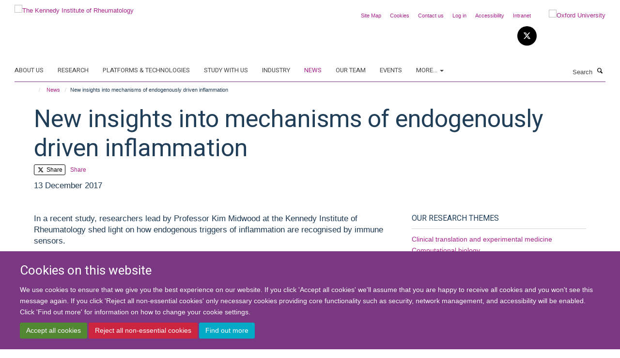

--- FILE ---
content_type: text/html;charset=utf-8
request_url: https://www.kennedy.ox.ac.uk/news/new-insights-into-mechanisms-of-endogenously-driven-inflammation?3a9d873e-d048-11ed-9b12-0633602177b2
body_size: 17173
content:
<!doctype html>
<html xmlns="http://www.w3.org/1999/xhtml" lang="en" xml:lang="en">

    <head><base href="https://www.kennedy.ox.ac.uk/news/new-insights-into-mechanisms-of-endogenously-driven-inflammation/" />
        <meta charset="utf-8" />
        <meta name="viewport" content="width=device-width, initial-scale=1.0" />
        <meta name="apple-mobile-web-app-capable" content="yes" />
        <meta name="apple-mobile-web-app-title" content="Haiku" />
        
        <meta http-equiv="Content-Type" content="text/html; charset=utf-8" /><meta content="In a recent study, researchers lead by Professor Kim Midwood at the Kennedy Institute of Rheumatology shed light on how endogenous triggers of inflammation are recognised by immune sensors." name="description" /><meta name="og:title" content="New insights into mechanisms of endogenously driven inflammation" /><meta name="og:description" content="In a recent study, researchers lead by Professor Kim Midwood at the Kennedy Institute of Rheumatology shed light on how endogenous triggers of inflammation are recognised by immune sensors." /><meta name="og:url" content="https://www.kennedy.ox.ac.uk/news/new-insights-into-mechanisms-of-endogenously-driven-inflammation" /><meta name="og:image" content="https://www.kennedy.ox.ac.uk/images/news/endogenously-driven-inflammation/responsive_image?scale=w1140&amp;ratio=r16x9" /><meta name="twitter:card" content="summary_large_image" /><meta name="twitter:title" content="New insights into mechanisms of endogenously driven inflammation" /><meta name="twitter:description" content="In a recent study, researchers lead by Professor Kim Midwood at the Kennedy Institute of Rheumatology shed light on how endogenous triggers of inflammation are recognised by immune sensors." /><meta name="twitter:image" content="https://www.kennedy.ox.ac.uk/images/news/endogenously-driven-inflammation/responsive_image?scale=w1140&amp;ratio=r16x9" /><meta name="generator" content="Plone - http://plone.org" /><meta itemprop="url" content="https://www.kennedy.ox.ac.uk/news/new-insights-into-mechanisms-of-endogenously-driven-inflammation" /><title>New insights into mechanisms of endogenously driven inflammation — The Kennedy Institute of Rheumatology</title>
        
        
        
        
        
    <link rel="stylesheet" type="text/css" media="screen" href="https://www.kennedy.ox.ac.uk/portal_css/Turnkey%20Theme/resourcecollective.cookielawcookielaw-cachekey-0453f97af99f756b2422464eebd09fed.css" /><link rel="stylesheet" type="text/css" href="https://www.kennedy.ox.ac.uk/portal_css/Turnkey%20Theme/themebootstrapcssselect2-cachekey-1f3faeaa032301d99f065f6c4be4b9b1.css" /><link rel="stylesheet" type="text/css" href="https://www.kennedy.ox.ac.uk/portal_css/Turnkey%20Theme/themebootstrapcssmagnific.popup-cachekey-4fb374b3c25361e834d62829620b8f98.css" /><link rel="stylesheet" type="text/css" media="screen" href="https://www.kennedy.ox.ac.uk/portal_css/Turnkey%20Theme/resourcecollective.covercsscover-cachekey-aeaea308a2a6ecd91cd2a43603592cad.css" /><link rel="stylesheet" type="text/css" media="screen" href="https://www.kennedy.ox.ac.uk/portal_css/Turnkey%20Theme/resourcehaiku.coveroverlays-cachekey-555759da7d3c74f7046e80a0e99e7a34.css" /><link rel="stylesheet" type="text/css" href="https://www.kennedy.ox.ac.uk/portal_css/Turnkey%20Theme/resourcehaiku.coverhaiku.chooser-cachekey-ecc8af3e98885b35c46597950e5616cc.css" /><link rel="stylesheet" type="text/css" href="https://www.kennedy.ox.ac.uk/portal_css/Turnkey%20Theme/resourcehaiku.widgets.imagehaiku.image.widget-cachekey-e9e3d5f0e1c97637473c04ecd4a9c7fb.css" /><link rel="canonical" href="https://www.kennedy.ox.ac.uk/news/new-insights-into-mechanisms-of-endogenously-driven-inflammation" /><link rel="search" href="https://www.kennedy.ox.ac.uk/@@search" title="Search this site" /><link rel="shortcut icon" type="image/x-icon" href="https://www.kennedy.ox.ac.uk/favicon.ico?v=4adfe97e-fec2-11f0-bbcc-cf648ad98801" /><link rel="apple-touch-icon" href="https://www.kennedy.ox.ac.uk/apple-touch-icon.png?v=4adfe97f-fec2-11f0-bbcc-cf648ad98801" /><script type="text/javascript" src="https://www.kennedy.ox.ac.uk/portal_javascripts/Turnkey%20Theme/resourcecollective.cookielawcookielaw_disabler-cachekey-14bee6a47c470a4dffc980f6b96eb3e6.js"></script><script type="text/javascript" src="https://www.kennedy.ox.ac.uk/portal_javascripts/Turnkey%20Theme/themebootstrapjsvendorrespond-cachekey-fe6972322112df6f78840f0fcb993ea3.js"></script><script type="text/javascript" src="https://www.kennedy.ox.ac.uk/portal_javascripts/Turnkey%20Theme/resourceplone.app.jquery-cachekey-001fd1fa454fd1462c4eebd31e525730.js"></script><script type="text/javascript" src="https://www.kennedy.ox.ac.uk/portal_javascripts/Turnkey%20Theme/++theme++bootstrap/js/vendor/bootstrap.js"></script><script type="text/javascript" src="https://www.kennedy.ox.ac.uk/portal_javascripts/Turnkey%20Theme/themebootstrapjspluginsvendorjquery.trunk8-cachekey-67a15e3d98859afc2a7c4967713b168e.js"></script><script type="text/javascript" src="https://www.kennedy.ox.ac.uk/portal_javascripts/Turnkey%20Theme/plone_javascript_variables-cachekey-aa9667deb7f7e2218ecf64a8b7dd4ad6.js"></script><script type="text/javascript" src="https://www.kennedy.ox.ac.uk/portal_javascripts/Turnkey%20Theme/resourceplone.app.jquerytools-cachekey-898f2cafeddf0773f292f4f9aa42a066.js"></script><script type="text/javascript" src="https://www.kennedy.ox.ac.uk/portal_javascripts/Turnkey%20Theme/mark_special_links-cachekey-3d7bb3652c3ec4340285789db0defd80.js"></script><script type="text/javascript" src="https://www.kennedy.ox.ac.uk/portal_javascripts/Turnkey%20Theme/resourceplone.app.discussion.javascriptscomments-cachekey-9de2fa5cd9bdf86c9138afa47ec84b88.js"></script><script type="text/javascript" src="https://www.kennedy.ox.ac.uk/portal_javascripts/Turnkey%20Theme/themebootstrapjspluginsvendorselect2-cachekey-a3e74eae932c9614d65e5729d2c24850.js"></script><script type="text/javascript" src="https://www.kennedy.ox.ac.uk/portal_javascripts/Turnkey%20Theme/++theme++bootstrap/js/plugins/vendor/jquery.html5-placeholder-shim.js"></script><script type="text/javascript" src="https://www.kennedy.ox.ac.uk/portal_javascripts/Turnkey%20Theme/++theme++bootstrap/js/vendor/hammer.js"></script><script type="text/javascript" src="https://www.kennedy.ox.ac.uk/portal_javascripts/Turnkey%20Theme/themebootstrapjspluginshaikujquery.navigation-portlets-cachekey-e4bfbae214eb9980aca5e3b2ee483965.js"></script><script type="text/javascript" src="https://www.kennedy.ox.ac.uk/portal_javascripts/Turnkey%20Theme/themebootstrapjspluginsvendormasonry-cachekey-e84502c5423e9db0023971cc274f6b49.js"></script><script type="text/javascript" src="https://www.kennedy.ox.ac.uk/portal_javascripts/Turnkey%20Theme/themebootstrapjspluginsvendorimagesloaded-cachekey-ec97d31d849a16f8f5d0bb2d663043de.js"></script><script type="text/javascript" src="https://www.kennedy.ox.ac.uk/portal_javascripts/Turnkey%20Theme/++theme++bootstrap/js/plugins/vendor/jquery.lazysizes.js"></script><script type="text/javascript" src="https://www.kennedy.ox.ac.uk/portal_javascripts/Turnkey%20Theme/++theme++bootstrap/js/plugins/vendor/jquery.magnific.popup.js"></script><script type="text/javascript" src="https://www.kennedy.ox.ac.uk/portal_javascripts/Turnkey%20Theme/themebootstrapjspluginsvendorjquery.toc-cachekey-e4e2f6e239e09526095566f58361b28e.js"></script><script type="text/javascript" src="https://www.kennedy.ox.ac.uk/portal_javascripts/Turnkey%20Theme/++theme++bootstrap/js/turnkey-various.js"></script><script type="text/javascript" src="https://www.kennedy.ox.ac.uk/portal_javascripts/Turnkey%20Theme/resourcehaiku.profiles.jshaiku.profiles-cachekey-08b0b8d0908211418a5194b56779d7b9.js"></script><script type="text/javascript" src="https://www.kennedy.ox.ac.uk/portal_javascripts/Turnkey%20Theme/resourcecollective.cookielawcookielaw_banner-cachekey-02de6b8d2d9f7e9af0b5c16e795f526a.js"></script><script type="text/javascript">
        jQuery(function($){
            if (typeof($.datepicker) != "undefined"){
              $.datepicker.setDefaults(
                jQuery.extend($.datepicker.regional[''],
                {dateFormat: 'mm/dd/yy'}));
            }
        });
        </script><script>
  (function(i,s,o,g,r,a,m){i['GoogleAnalyticsObject']=r;i[r]=i[r]||function(){
  (i[r].q=i[r].q||[]).push(arguments)},i[r].l=1*new Date();a=s.createElement(o),
  m=s.getElementsByTagName(o)[0];a.async=1;a.src=g;m.parentNode.insertBefore(a,m)
  })(window,document,'script','https://www.google-analytics.com/analytics.js','ga');

  ga('create', 'UA-46765394-1', 'auto');
  ga('send', 'pageview');

</script><script async="" src="https://www.googletagmanager.com/gtag/js?id=G-9LXDJ87JFJ"></script><script>
window.dataLayer = window.dataLayer || [];
function gtag(){dataLayer.push(arguments);}
gtag('js', new Date());
gtag('config', 'G-9LXDJ87JFJ');
</script><script type="text/javascript">
    $(function() {
        $('a[href^="mailto"]').click(function(){
            var email = $(this).attr('href').replace('mailto:', '');
            if (window.ga) {
                ga('send', 'event', 'Email', 'Link', email); }
            if (window.gtag) {
                gtag('event', 'Link', {
                    'event_category': 'Email',
                    'event_label': email }); }
        });
    });
</script><script type="text/javascript">
    $(function() {
        var extensions = ["avi", "css", "doc", "docx", "dmg", "eps", "exe", "jpg", "js", "mov", "mp3", "msi", "pdf", "png", "ppt", "pptx", "rar", "svg", "txt", "vsd", "vxd", "wma", "wmv", "xls", "xlsx", "zip"];
        var extensionsPattern = new RegExp('\.(('+extensions.join(')|(')+'))$$', 'g');
        $('a[href]').filter(function (){
            var href = $(this).attr('href');
            return href.match(extensionsPattern) || href.match(/\/@@download/g);
        }).click(function () {
            var link = $(this).attr('href');
            if (window.ga) {
                ga('send', 'event', 'File', 'Download', link); }
            if (window.gtag) {
                gtag('event', 'Download', {
                    'event_category': 'File',
                    'event_label': link }); }
        });
    });
</script><script type="text/javascript">
    $(function() {
        $('a.link-external, a[rel=external]').click(function(){
            var link = $(this).attr('href');
            if (window.ga) {
                ga('send', 'event', 'External', 'Link', link); }
            if (window.gtag) {
                gtag('event', 'Link', {
                    'event_category': 'External',
                    'event_label': link }); }
        });
    });
</script>
    <link href="https://www.kennedy.ox.ac.uk/++theme++sublime-eminence/screen.css" rel="stylesheet" />
  
    <link href="https://www.kennedy.ox.ac.uk/++theme++sublime-eminence/style.css" rel="stylesheet" />
  <style type="text/css" class="extra-css" id="global-extra-css">.section-jobs .listing-item .media-heading {
    font-size: 1.57692rem;
}</style></head>

    <body class="template-view portaltype-newsitem site-Plone section-news subsection-new-insights-into-mechanisms-of-endogenously-driven-inflammation userrole-anonymous no-toolbar mount-kennedy layout-fullwidth-header-footer" dir="ltr"><div id="cookienotification">

    <div class="container">
    
        <div class="row">
        
            <div class="col-md-12">
                <h2>
                    Cookies on this website
                </h2>
                
            </div>
        
            <div class="col-md-12">
                <p>
                    We use cookies to ensure that we give you the best experience on our website. If you click 'Accept all cookies' we'll assume that you are happy to receive all cookies and you won't see this message again. If you click 'Reject all non-essential cookies' only necessary cookies providing core functionality such as security, network management, and accessibility will be enabled. Click 'Find out more' for information on how to change your cookie settings.
                </p>
                
            </div>
    
            <div class="col-md-12">
                <a class="btn btn-success cookie-continue" href="https://www.kennedy.ox.ac.uk/@@enable-cookies?&amp;came_from=https://www.kennedy.ox.ac.uk/news/new-insights-into-mechanisms-of-endogenously-driven-inflammation">Accept all cookies</a>
                <a class="btn btn-danger cookie-disable" href="https://www.kennedy.ox.ac.uk/@@disable-cookies?came_from=https://www.kennedy.ox.ac.uk/news/new-insights-into-mechanisms-of-endogenously-driven-inflammation">Reject all non-essential cookies</a>
                <a class="btn btn-info cookie-more" href="https://www.kennedy.ox.ac.uk/about/cookies">Find out more</a>
            </div> 
            
        </div>
    
    </div>
     
</div><div id="site-wrapper" class="container-fluid">

            <div class="modal fade" id="modal" tabindex="-1" role="dialog" aria-hidden="true"></div>

            

            

            <div id="site-header" class="container">

                <div id="site-status"></div>

                

                <header class="row">
                    <div class="col-xs-10 col-sm-6">
                        <a id="primary-logo" title="The Kennedy Institute of Rheumatology" href="https://www.kennedy.ox.ac.uk"><img src="https://www.kennedy.ox.ac.uk/images/site-logos/kennedy-logo" alt="The Kennedy Institute of Rheumatology" /></a>
                    </div>
                    <div class="col-sm-6 hidden-xs">
                        <div class="heading-spaced">
                            <div id="site__secondary-logo">
                                
        <a href="http://www.ox.ac.uk" title="Oxford University" target="_blank" rel="noopener"><img src="https://www.kennedy.ox.ac.uk/images/site-logos/oxford-logo" alt="Oxford University" class="img-responsive logo-secondary" /></a>
    
                            </div>
                            <div id="site-actions">

        <ul class="list-unstyled list-inline text-right">
    
            
    
            
                
                    <li id="siteaction-sitemap">
                        <a href="https://www.kennedy.ox.ac.uk/sitemap" title="" accesskey="3">Site Map</a>
                    </li>
                
            
            
                
                    <li id="siteaction-cookie-policy">
                        <a href="https://www.kennedy.ox.ac.uk/about/cookies" title="" accesskey="">Cookies</a>
                    </li>
                
            
            
                
                    <li id="siteaction-contact-us">
                        <a href="https://www.kennedy.ox.ac.uk/about/contact-us" title="" accesskey="">Contact us</a>
                    </li>
                
            
            
                
                    <li id="siteaction-login">
                        <a href="https://www.kennedy.ox.ac.uk/Shibboleth.sso/Login?target=https://www.kennedy.ox.ac.uk/shibboleth_loggedin?came_from=https://www.kennedy.ox.ac.uk/news/new-insights-into-mechanisms-of-endogenously-driven-inflammation" title="" accesskey="">Log in</a>
                    </li>
                
            
            
                
                    <li id="siteaction-accessibility">
                        <a href="https://www.ndorms.ox.ac.uk/accessibility" title="" accesskey="0" target="_blank">Accessibility</a>
                    </li>
                
            
            
                
                    <li id="siteaction-intranet">
                        <a href="https://intranet.ndorms.ox.ac.uk/" title="" accesskey="" target="_blank">Intranet</a>
                    </li>
                
            
    
        </ul>
    </div><div class="social-following item-actions brand-icons">
        
            
        
        <a href="https://twitter.com/KirOxford" title="Follow us on X">
            <i class="glyphicon-twitter" aria-label="X"></i>
        </a>
    
    
        
    </div>
                        </div>
                    </div>
                    <div class="col-xs-2 visible-xs">
                        <a href="#mmenu" role="button" class="btn btn-default" aria-label="Toggle menu">
                            <i class="glyphicon glyphicon-menu"></i>
                        </a>
                    </div>
                </header>

                <nav role="navigation">
                    <div class="row">
                        <div class="col-sm-10">
                            <div id="site-bar" class="collapse navbar-collapse">

	    <ul class="nav navbar-nav">

            

	            <li class="dropdown" id="portaltab-about">
	                <a href="https://www.kennedy.ox.ac.uk/about" title="" data-toggle="">About us</a>
                    
	            </li>

            
            

	            <li class="dropdown" id="portaltab-research">
	                <a href="https://www.kennedy.ox.ac.uk/research" title="" data-toggle="">Research</a>
                    
	            </li>

            
            

	            <li class="dropdown" id="portaltab-platforms-and-technologies">
	                <a href="https://www.kennedy.ox.ac.uk/platforms-and-technologies" title="" data-toggle="">Platforms &amp; Technologies</a>
                    
	            </li>

            
            

	            <li class="dropdown" id="portaltab-study-with-us">
	                <a href="https://www.kennedy.ox.ac.uk/study-with-us" title="" data-toggle="">Study with us</a>
                    
	            </li>

            
            

	            <li class="dropdown" id="portaltab-industry">
	                <a href="https://www.kennedy.ox.ac.uk/industry" title="" data-toggle="">Industry</a>
                    
	            </li>

            
            

	            <li class="dropdown active" id="portaltab-news">
	                <a href="https://www.kennedy.ox.ac.uk/news" title="" data-toggle="">News</a>
                    
	            </li>

            
            

	            <li class="dropdown" id="portaltab-team">
	                <a href="https://www.kennedy.ox.ac.uk/team" title="" data-toggle="">Our Team</a>
                    
	            </li>

            
            

	            <li class="dropdown" id="portaltab-events">
	                <a href="https://www.kennedy.ox.ac.uk/events" title="" data-toggle="">Events</a>
                    
	            </li>

            

            
                <li class="dropdown">
                    <a href="" title="More" class="hoverclick" data-toggle="dropdown">
                        More...
                        <span class="caret"></span>
                    </a>
                    <ul class="dropdown-menu" role="menu">
                        
                            <li>
                                <a href="https://www.kennedy.ox.ac.uk/jobs" title="Jobs">Jobs</a>
                            </li>
                        
                    </ul>
                </li>
            

	    </ul>

    </div>
                        </div>
                        <div class="col-sm-2">
                            <form action="https://www.kennedy.ox.ac.uk/@@search" id="site-search" class="form-inline" role="form">
                                <div class="input-group">
                                    <label class="sr-only" for="SearchableText">Search</label>
                                    <input type="text" class="form-control" name="SearchableText" id="SearchableText" placeholder="Search" />
                                    <span class="input-group-btn">
                                        <button class="btn" type="submit" aria-label="Search"><i class="glyphicon-search"></i></button>
                                    </span>
                                </div>
                            </form>
                        </div>
                    </div>
                </nav>

                <div class="container">
                    <div class="row">
                        <div class="col-md-12">
                            <ol class="breadcrumb" id="site-breadcrumbs"><li><a title="Home" href="https://www.kennedy.ox.ac.uk"><span class="glyphicon glyphicon-home"></span></a></li><li><a href="https://www.kennedy.ox.ac.uk/news">News</a></li><li class="active">New insights into mechanisms of endogenously driven inflammation</li></ol>
                        </div>
                    </div>
                </div>

            </div>

            <div id="content" class="container ">

                            

                            

            

        <div itemscope="" itemtype="http://schema.org/Article">

            <meta itemprop="url" content="https://www.kennedy.ox.ac.uk/news/new-insights-into-mechanisms-of-endogenously-driven-inflammation" />

            
                <div id="above-page-header">
    

</div>
            

            
                
                
                    
                        <div class="page-header">
                            <div class="row">
                                    
                                <div class="col-xs-12 col-sm-12">
                                    
                                    
                                        <h1>
                                            <span itemprop="name headline">New insights into mechanisms of endogenously driven inflammation</span>
                                            <small>
                                                
                                            </small>
                                        </h1>
                                    
                                    
                                    
                
                    <div id="below-page-title">

    <div class="social-sharing">

        
            <a href="http://twitter.com/intent/tweet?text=New%20insights%20into%20mechanisms%20of%20endogenously%20driven%20inflammation&amp;url=https%3A//www.kennedy.ox.ac.uk/news/new-insights-into-mechanisms-of-endogenously-driven-inflammation" title="X" class="btn btn-xs btn-twitter" target="_blank" rel="noopener">
                    <i class="glyphicon-twitter"></i>
                        Share
            </a>
        
        
            <a href="https://plus.google.com/share?url=https%3A//www.kennedy.ox.ac.uk/news/new-insights-into-mechanisms-of-endogenously-driven-inflammation" title="GooglePlus" class="btn btn-xs btn-googleplus" target="_blank" rel="noopener">
                    <i class="glyphicon-googleplus"></i>
                        Share
            </a>
        

    </div>


</div>

                    
                    
                    <p class="lead" itemprop="datePublished">13 December 2017</p>
                    
                
                                    
                                </div>
                                    
                                
                                            
                            </div>
                        </div>
                    
                    
                    
                    
                 
            

            
                <div id="below-page-header"></div>
            

            
                <div id="above-page-content"></div>
            

            
                <div class="row">
        
                    <div id="site-content" class="col-sm-8">

                        

                            
                                
                            

                            
                                
                                    
                                        <p class="lead" itemprop="description">In a recent study, researchers lead by Professor Kim Midwood at the Kennedy Institute of Rheumatology shed light on how endogenous triggers of inflammation are recognised by immune sensors.</p>
                                    
                                
                            

                            
                                
                                    

    <figure class="figure-primary">

        

        

            
                <div class="image-container">
                    

    
        
        <img src="https://www.kennedy.ox.ac.uk/images/news/endogenously-driven-inflammation/responsive_image?ratio=image&amp;scale=w760" alt="" class="img-responsive" srcset="https://www.kennedy.ox.ac.uk/images/news/endogenously-driven-inflammation/responsive_image?ratio=image&amp;scale=w1140 1140w, https://www.kennedy.ox.ac.uk/images/news/endogenously-driven-inflammation/responsive_image?ratio=image&amp;scale=w760 760w, https://www.kennedy.ox.ac.uk/images/news/endogenously-driven-inflammation/responsive_image?ratio=image&amp;scale=w320 320w" sizes="100vw" itemprop="image" itemscope="" itemtype="http://schema.org/ImageObject" />
         
    


                    
                </div> 
                
            
        
        

    </figure>


                                
                            
            
                            <div class="row">
                                <div id="site-content-body" class="col-sm-8">
            
                                    
                                        <div class="rich-text" itemprop="articleBody"><div><p>Human health depends on our ability to detect and respond to everyday threats including exposure to infection or tissue injury. We do this using a group of molecular sensors that can detect danger. These sensors are triggered by motifs found in harmful bacteria or viruses, causing the activation of an immune response to fight pathogen invasion. These sensors can also be triggered by molecules generated in the body as a result of tissue damage, and these signals activate an immune response that destroys injured tissue and repairs damage.</p>
<p>It is important to control how much of these internal danger signals are present in the body; whilst they are essential for protecting us from tissue injury, if high levels accumulate this can lead to chronic inflammation, causing inappropriate immune responses that attack healthy tissues. However, how these molecules act, what controls them, and how this goes wrong during disease, is still very poorly understood.</p>
<p>Investigating toll-like receptor 4 (TLR4), a key immune sensor, and tenascin-C, a molecule generated upon tissue damage, the research team identified the exact sites exposed on the surface of tenascin-C that are responsible for triggering activation of TLR4. </p>
<p>Examination of a wide range of diverse proteins that contain similar motifs revealed that these molecules also act as danger signals by activating TLR4. Tenascin-C, and many of these newly discovered danger signals, are known to drive inflammation in autoimmune diseases such as rheumatoid arthritis, in fibrotic diseases and in aggressive or metastatic tumours.</p>
<p><span class="figure image-inline"><img data-copyright-style="inverted" src="https://www.kennedy.ox.ac.uk/images/news/endogenous-tlr4-activators.png" title="Endogenous-tlr4-activators.png" data-src="https://www.kennedy.ox.ac.uk/images/news/endogenous-tlr4-activators.png" alt="Endogenous-tlr4-activators.png" /></span></p>
<p>This work highlights how these molecules might contribute to disease, and our understanding of the structural details behind immune sensor activation now enables the design of drugs that can effectively block their activity. </p>
<h4>You can read the full article Nature Communications:</h4>
<ul>
<li><span><a href="https://www.nature.com/articles/s41467-017-01718-7" target="_self" title="">Mapping tenascin-C interaction with toll-like receptor 4 reveals a new subset of endogenous inflammatory triggers: </a></span><em>Lorena Zuliani-Alvarez, Anna M. Marzeda, Claire Deligne, Anja Schwenzer, Fiona E. McCann, Brian D. Marsden, Anna M. Piccinini &amp; Kim S. Midwood</em></li>
</ul>
<p> Find out more about <a title="" href="resolveuid/9f7b191be2174300ad2e670479599530" target="_self">Midwood Group</a>. </p></div></div>
                                    
                                    
                                </div>
            
                                <div id="site-content-sidebar" class="col-sm-4">
            
                                    
                                        

    

        <div class="portlet portlet-team box-border-none box-featured">

            <div class="panel panel-default">

                <div class="panel-heading">
                    <h3 class="panel-title">PRINCIPAL INVESTIGATOR</h3>
                </div>

                

                <ul class="media-list team-list">
                    
                        
                            <li class="">
                                <div class="row">
                                    <div class="col-md-4 col-md-push-8" style="margin-bottom:10px">
                                        
                                            <img src="https://www.kennedy.ox.ac.uk/team/kim-midwood/@@images/image/w240" class="img-responsive img-thumbnail" style="width:100%" alt="Kim Midwood" srcset="https://www.kennedy.ox.ac.uk/team/kim-midwood/@@images/image/w240 240w, https://www.kennedy.ox.ac.uk/team/kim-midwood/@@images/image/w120 120w" />
                                        
                                        
                                    </div>
                                    <div class="col-md-8 col-md-pull-4">
                                        <div class="media-body">
                                            <h5 class="media-heading">
                                                
                                                    <a href="https://www.kennedy.ox.ac.uk/team/kim-midwood" title="Kim Midwood">
                                                        <span>Kim Midwood</span>
                                                    </a>
                                                
                                                
                                                
                                            </h5>
                                            <p class="details">Kennedy Director of Graduate Studies</p>
                                            
                                            
                                        </div>
                                    </div>
                                </div>
                            </li>
                        
                    
                </ul>

            </div>

        </div>

        

    





    

        <div class="portlet portlet-selectedpublications box-border-none box-plain">

            
                <script type="text/javascript" src="https://d1bxh8uas1mnw7.cloudfront.net/assets/embed.js"></script>
            

            <h3>Read more</h3>

            <ul class="media-list" itemscope="" itemtype="http://schema.org/ItemList">
                
                    <li class="media" id="publication-730422">
                        

    

        

            
                <div class="pull-right">
                    <div class="altmetric-embed" data-badge-details="right" data-badge-popover="bottom" data-badge-type="donut" data-doi="10.1038/s41467-017-01718-7" data-hide-no-mentions="true" data-link-target="_blank"></div>
                </div>
            

            <a href="https://www.kennedy.ox.ac.uk/publications/730422" title="Mapping tenascin-C interaction with toll-like receptor 4 reveals a new subset of endogenous inflammatory triggers." data-toggle="modal" data-target="#modal" data-href="https://www.kennedy.ox.ac.uk/publications/730422/modal" class="state-synced">
                <strong itemprop="name headline">Mapping tenascin-C interaction with toll-like receptor 4 reveals a new subset of endogenous inflammatory triggers.</strong>
            </a>
            
                <p>
                    <span class="label label-primary">Journal article</span>
                </p>
            
            <p class="details">
                Zuliani-Alvarez L. et al, (2017), Nat Commun, 8
            </p>
            <p>
                
                    
                
            </p>
        

    


                    </li>
                
            </ul>

            

    
        <div class="text-left">
            <a class="btn btn-primary" href="https://www.kennedy.ox.ac.uk/publications" title="">More publications</a>
        </div>
    



        </div>

    



                                    
                                    
                                </div>
            
                            </div>
            
                            
                                <div id="below-page-body">

    


</div>
                            
                        
        
                    </div>
        
                    <div class="site-sidebar col-sm-4">
        
                        <div id="aside-page-content"></div>
              
                        
                            

    

        <div class="portlet portlet-browsethemes box-border-none box-plain">
            
            <h3>Our research themes</h3>
            
            
                <ul class="list-unstyled">
                    
                        
                            <li>
                                <a href="https://www.kennedy.ox.ac.uk/research/research-themes/translational-medicine" title="Clinical translation and experimental medicine" class="state-published">Clinical translation and experimental medicine</a>
                            </li>
                        
                    
                    
                        
                            <li>
                                <a href="https://www.kennedy.ox.ac.uk/research/research-themes/computational-biology" title="Computational biology" class="state-published">Computational biology</a>
                            </li>
                        
                    
                    
                        
                            <li>
                                <a href="https://www.kennedy.ox.ac.uk/research/research-themes/immunity-and-microbiome" title="Immunity and microbes" class="state-published">Immunity and microbes</a>
                            </li>
                        
                    
                    
                        
                            <li>
                                <a href="https://www.kennedy.ox.ac.uk/research/research-themes/inflammation-biology" title="Inflammation biology" class="state-published">Inflammation biology</a>
                            </li>
                        
                    
                    
                        
                            <li>
                                <a href="https://www.kennedy.ox.ac.uk/research/research-themes/tissue-remodelling-and-regeneration" title="Tissue remodelling and repair" class="state-published">Tissue remodelling and repair</a>
                            </li>
                        
                    
                </ul>
            

            

        </div>

    



                        
        
                    </div>
        
                </div>
            

            
                <div id="below-page-content"></div>
            
            
        </div>

    

        
                        </div>

            <footer id="site-footer" class="container" itemscope="" itemtype="http://schema.org/WPFooter">
        <hr />
        





    <div class="row" style="margin-bottom:20px">

        <div class="col-md-4">
            
                <a id="footer-logo" target="_blank" rel="noopener" href="http://www.medsci.ox.ac.uk" title="Medical Sciences Division, University of Oxford">
                    <img src="https://www.kennedy.ox.ac.uk/images/site-logos/footer-logo" alt="" class="img-responsive logo-footer" />
                </a>
            
        </div>

        <div class="col-md-8">
            
                <div id="site-copyright">
                    ©
                    2026
                    University of Oxford
                </div>
            
            
                <ul id="footer-nav" class="list-inline">
                    
                        <li>
                            <a href="https://www.kennedy.ox.ac.uk/about/contact-us" target="_blank" rel="noopener">Contact Us</a>
                        </li>
                    
                    
                        <li>
                            <a href="http://www.admin.ox.ac.uk/foi" target="_blank" rel="noopener">Freedom of Information</a>
                        </li>
                    
                    
                        <li>
                            <a href="https://www.ndorms.ox.ac.uk/about/data-privacy-notice" target="_blank" rel="noopener">Privacy Policy</a>
                        </li>
                    
                    
                        <li>
                            <a href="http://www.ox.ac.uk/copyright" target="_blank" rel="noopener">Copyright Statement</a>
                        </li>
                    
                    
                        <li>
                            <a href="http://www.ndorms.ox.ac.uk/accessibility-statement" target="_blank" rel="noopener">Accessibility Statement</a>
                        </li>
                    
                </ul>
            
        </div>
    </div>





    <div id="site-actions-footer" class="visible-xs-block" style="margin:20px 0">

        <ul class="list-unstyled list-inline text-center">

            
                
                    <li id="siteaction-sitemap">
                        <a href="https://www.kennedy.ox.ac.uk/sitemap" title="Site Map" accesskey="3">Site Map</a>
                    </li>
                
            
            
                
                    <li id="siteaction-cookie-policy">
                        <a href="https://www.kennedy.ox.ac.uk/about/cookies" title="Cookies" accesskey="">Cookies</a>
                    </li>
                
            
            
                
                    <li id="siteaction-contact-us">
                        <a href="https://www.kennedy.ox.ac.uk/about/contact-us" title="Contact us" accesskey="">Contact us</a>
                    </li>
                
            
            
                
                    <li id="siteaction-login">
                        <a href="https://www.kennedy.ox.ac.uk/Shibboleth.sso/Login?target=https://www.kennedy.ox.ac.uk/shibboleth_loggedin?came_from=https://www.kennedy.ox.ac.uk/news/new-insights-into-mechanisms-of-endogenously-driven-inflammation" title="Log in" accesskey="">Log in</a>
                    </li>
                
            
            
                
                    <li id="siteaction-accessibility">
                        <a href="https://www.ndorms.ox.ac.uk/accessibility" title="Accessibility" accesskey="0" target="_blank">Accessibility</a>
                    </li>
                
            
            
                
                    <li id="siteaction-intranet">
                        <a href="https://intranet.ndorms.ox.ac.uk/" title="Intranet" accesskey="" target="_blank">Intranet</a>
                    </li>
                
            

        </ul>
    </div>





    <div id="site-footer-logos" class="row" style="margin-bottom:20px">
        <div class="col-sm-12">
            <ul class="list-inline list-unstyled footer-logos">
                <li>
                    <a href="http://www.ndorms.ox.ac.uk" title="" target="_blank" rel="noopener">
                        <img src="https://www.kennedy.ox.ac.uk/images/footer-logos/ndorms-logo/@@images/image/w760" alt="NDORMS logo" class="img-responsive" />
                    </a>
                </li>
                <li>
                    <a href="http://www.ecu.ac.uk/equality-charters/athena-swan/" title="" target="_blank" rel="noopener">
                        <img src="https://www.kennedy.ox.ac.uk/images/footer-logos/athena-swan/@@images/image/w760" alt="Athena Swan Silver Award logo" class="img-responsive" />
                    </a>
                </li>
            </ul>
        </div>
    </div>





    <div id="powered-by-haiku" class="row">
        <div class="col-xs-12 text-center">
            <a href="http://fry-it.com/haiku" target="_blank" rel="noopener"><img src="https://www.kennedy.ox.ac.uk/++theme++bootstrap/images/powered-by-haiku.jpg" alt="powered by Haiku" /></a>
        </div>
    </div>





    



    </footer>

        </div><div id="haiku-mmenu">

            <nav id="mmenu" data-searchfield="true" data-title="Menu" data-search="true">
                <ul>
                    <li>


    <a href="https://www.kennedy.ox.ac.uk/about" class="state-published" title="">
        <span>About us</span>
    </a>

<ul>
<li>


    <a href="https://www.kennedy.ox.ac.uk/about/about-the-kennedy-institute" class="state-published" title="The Kennedy Institute of Rheumatology is a biomedical research centre uniquely bringing together discovery science and early-stage clinical research, to develop transformative new therapies for chronic inflammatory and musculoskeletal conditions.">
        <span>The Kennedy Institute</span>
    </a>

</li>
<li>


    <a href="https://www.kennedy.ox.ac.uk/about/kennedy-at-NDORMS" class="state-published" title="The Kennedy Institute is part of the Nuffield Department of Orthopaedics, Rheumatology and Musculoskeletal Sciences (NDORMS). Research at NDORMS focuses on discovering the causes of musculoskeletal and inflammatory conditions to deliver excellent and innovative care that improves people’s quality of life.">
        <span>NDORMS</span>
    </a>

</li>
<li>


    <a href="https://www.kennedy.ox.ac.uk/about/our-funders" class="state-published" title="To retain our position as a leading centre in the UK and internationally for research into chronic inflammatory disease, and to train the next generation of scientists, the Kennedy Institute is supported by a grant portfolio worth over £85 million.">
        <span>Our funders</span>
    </a>

</li>
<li>


    <a href="https://www.kennedy.ox.ac.uk/about/research-culture-at-the-kennedy" class="state-published" title="At the heart of the Kennedy Institute's research is a diverse group of basic and clinical scientists who are working together in a creative, inclusive, and dynamic environment to investigate the biological pathways that underpin disease.">
        <span>Research culture at the Kennedy</span>
    </a>

<ul>
<li>


    <a href="https://www.kennedy.ox.ac.uk/about/research-culture-at-the-kennedy/postdoctoral-life-at-the-kennedy" class="state-published" title="">
        <span>Postdoctoral Life at the Kennedy</span>
    </a>

</li>
<li>


    <a href="https://www.kennedy.ox.ac.uk/about/research-culture-at-the-kennedy/working-culture" class="state-published" title="">
        <span>Working culture</span>
    </a>

</li>

</ul>
</li>
<li>


    <a href="https://www.kennedy.ox.ac.uk/about/our-governance" class="state-published" title="">
        <span>Our Governance</span>
    </a>

<ul>
<li>


    <a href="https://www.kennedy.ox.ac.uk/about/our-governance/our-committees" class="state-published" title="">
        <span>Our committees</span>
    </a>

</li>
<li>


    <a href="https://www.kennedy.ox.ac.uk/about/our-governance/scientific-advisory-board" class="state-published" title="The Kennedy Institute is fortunate to have the support of an independent external advisory board comprised of experts in research fields relevant to its work. The Board meets fully every 2 years to review the activities, policies and future plans of the Institute and recommend further courses of action to strengthen the Institute.">
        <span>Scientific Advisory Board</span>
    </a>

</li>
<li>


    <a href="https://www.kennedy.ox.ac.uk/about/our-governance/kennedy-institute-management-structure-2022" class="state-published" title="">
        <span>Kennedy Institute management structure</span>
    </a>

</li>

</ul>
</li>
<li>


    <a href="https://www.kennedy.ox.ac.uk/about/history" class="state-published" title="">
        <span>Our History</span>
    </a>

<ul>
<li>


    <a href="https://www.kennedy.ox.ac.uk/about/history/our-history" class="state-published" title="The Kennedy Institute of Rheumatology has a rich history of research into inflammatory and musculoskeletal conditions and is world renowned for its pioneering work on anti-TNF therapy.">
        <span>Our History</span>
    </a>

</li>
<li>


    <a href="https://www.kennedy.ox.ac.uk/about/history/building" class="state-published" title="As part of its relocation to Oxford the Kennedy Institute moved to a new £34 million purpose-built building located on the University Old Road Campus in 2013.">
        <span>The Building</span>
    </a>

</li>
<li>


    <a href="https://www.kennedy.ox.ac.uk/about/history/kennedy-trust-for-rheumatology-research" class="state-published" title="The Kennedy Trust for Rheumatology Research supports world-class research in rheumatology.">
        <span>Kennedy Trust for Rheumatology Research</span>
    </a>

</li>

</ul>
</li>
<li>


    <a href="https://www.kennedy.ox.ac.uk/about/public-engagement" class="state-published" title="">
        <span>Public Engagement</span>
    </a>

</li>
<li>


    <a href="https://www.kennedy.ox.ac.uk/about/environmental-sustainability-at-the-kennedy" class="state-published" title="We take sustainability seriously. Our research labs are 100% LEAF accredited. Our Sustainability Club meets monthly to drive down the carbon footprint of our science.">
        <span>Environmental Sustainability at the Kennedy</span>
    </a>

</li>
<li>


    <a href="https://www.kennedy.ox.ac.uk/about/contact-us" class="state-published" title="">
        <span>Contact us</span>
    </a>

</li>

</ul>
</li>
<li>


    <a href="https://www.kennedy.ox.ac.uk/research" class="state-published" title="Our discovery research examines the key biological processes that maintain tissue health and how these pathways breakdown in disease. We take a multidisciplinary approach, incorporating molecular and cellular biology with analysis of disease models, patient tissue samples and longitudinal clinical data. Our goal is to understand the molecular basis of disease to help develop new therapies or identify biomarkers that can be applied to better manage treatment of disease. We collaborate with clinical centres and industry partners to turn our basic discoveries into new therapies for patients.">
        <span>Research</span>
    </a>

<ul>
<li>


    <a href="https://www.kennedy.ox.ac.uk/research/biomedical-research-centre-at-the-kennedy-institute" class="state-published" title="">
        <span>Biomedical Research Centre at the Kennedy Institute</span>
    </a>

</li>
<li>


    <a href="https://www.kennedy.ox.ac.uk/research/Research" class="state-published" title="">
        <span>Research</span>
    </a>

</li>
<li>


    <a href="https://www.kennedy.ox.ac.uk/research/translational-research" class="state-published" title="Our goal is to identify the molecular underpinnings of disease and apply this knowledge for the discovery of new drug targets or approaches for patient stratification.">
        <span>Translational Research</span>
    </a>

<ul>
<li>


    <a href="https://www.kennedy.ox.ac.uk/research/translational-research/centre-for-oa-pathogenesis" class="state-published" title="Established in 2013, the Centre for Osteoarthritis Pathogenesis funded by Versus Arthritis aims to develop new treatments for this disabling condition, improving healthcare and transforming people's lives.">
        <span>Centre for OA Pathogenesis Versus Arthritis</span>
    </a>

</li>
<li>


    <a href="https://www.kennedy.ox.ac.uk/research/translational-research/inflammatory-arthritis-microbiome-consortium" class="state-published" title="Bacteria and other microorganisms of the intestinal tract (collectively known as the gut microbiota) have fundamental roles in maintaining a healthy immune system. The ultimate goal of the Inflammatory Arthritis Microbiome Consortium (IAMC) is to manipulate the human microbiota for the treatment of inflammatory arthritis.">
        <span>Inflammatory Arthritis Microbiome Consortium</span>
    </a>

</li>
<li>


    <a href="https://www.kennedy.ox.ac.uk/research/translational-research/atap" class="state-published" title="The Arthritis Therapy Acceleration Programme (A-TAP) creates a hub of expertise and infrastructure to support clinical inflammatory disease research to narrow the gap between bench and bedside.">
        <span>Arthritis Therapy Acceleration Programme</span>
    </a>

</li>
<li>


    <a href="https://www.kennedy.ox.ac.uk/research/translational-research/orbit" class="state-published" title="ORBIT is a research group founded in order to study the cellular biology of ocular inflammation within multi-system diseases. We have created a cross -disciplinary experimental program,  bringing together expertise in a broad range of disciplines and partners in numerous scientific  fields throughout the UK. Our goal is to translate our findings into early phase clinical trials.">
        <span>ORBIT</span>
    </a>

</li>

</ul>
</li>
<li>


    <a href="https://www.kennedy.ox.ac.uk/research/research-themes" class="state-published" title="">
        <span>Research themes</span>
    </a>

<ul>
<li>


    <a href="https://www.kennedy.ox.ac.uk/research/research-themes/immunity-and-microbiome" class="state-published" title="">
        <span>Immunity and microbes</span>
    </a>

</li>
<li>


    <a href="https://www.kennedy.ox.ac.uk/research/research-themes/inflammation-biology" class="state-published" title="">
        <span>Inflammation biology</span>
    </a>

</li>
<li>


    <a href="https://www.kennedy.ox.ac.uk/research/research-themes/tissue-remodelling-and-regeneration" class="state-published" title="">
        <span>Tissue remodelling and repair</span>
    </a>

</li>
<li>


    <a href="https://www.kennedy.ox.ac.uk/research/research-themes/computational-biology" class="state-published" title="">
        <span>Computational biology</span>
    </a>

</li>
<li>


    <a href="https://www.kennedy.ox.ac.uk/research/research-themes/translational-medicine" class="state-published" title="">
        <span>Clinical translation and experimental medicine</span>
    </a>

</li>

</ul>
</li>
<li>


    <a href="https://www.kennedy.ox.ac.uk/research/research-groups" class="state-published" title="">
        <span>Research groups</span>
    </a>

<ul>
<li>


    <a href="https://www.kennedy.ox.ac.uk/research/research-groups/humoral-immune-response" class="state-published" title="The main focus of the lab is to understand how humoral immune responses are regulated within the spleen.">
        <span>Arnon Group | Lymphocyte Trafficking and Adaptive Immunity</span>
    </a>

</li>
<li>


    <a href="https://www.kennedy.ox.ac.uk/research/research-groups/innate-immunity-and-inflammation" class="state-published" title="Our research goal is to elucidate mechanisms that control the initiation of inflammatory responses in innate immune cells.">
        <span>Bezbradica Mirkovic Group | Macrophage Biology in Inflammation</span>
    </a>

</li>
<li>


    <a href="https://www.kennedy.ox.ac.uk/research/research-groups/stromal-cell-biology-1" class="state-published" title="We aim to uncover the stromal basis of chronic inflammation and related tissue pathology to target fibroblasts across a range of immune-mediated inflammatory diseases.">
        <span>Buckley Group | Stromal Cell Biology</span>
    </a>

</li>
<li>


    <a href="https://www.kennedy.ox.ac.uk/research/research-groups/centre-for-OA-Pathogenesis" class="state-published" title="Established in 2013, the Arthritis Research UK Centre of Excellence aims to develop new treatments for this disabling condition, improving healthcare and transforming people's lives.">
        <span>Centre for OA Pathogenesis</span>
    </a>

</li>
<li>


    <a href="https://www.kennedy.ox.ac.uk/research/research-groups/translational-immunometabolism" class="state-published" title="">
        <span>Clarke Group | Metabolism and Immunity</span>
    </a>

</li>
<li>


    <a href="https://www.kennedy.ox.ac.uk/research/research-groups/stromal-and-systems-immunology-group" class="state-published" title="We take an interdisciplinary approach from single-molecule imaging to multi-scale computational modelling and experimental validation to identify and develop therapeutic strategies for immune-mediated inflammatory disease.">
        <span>Coles Group | Stromal and Systems Immunology</span>
    </a>

</li>
<li>


    <a href="https://www.kennedy.ox.ac.uk/research/research-groups/dendrou-group-immune-disease-multiomics" class="state-published" title="Our research aims to compare inflammatory diseases and immunological responses across tissues, over time and upon perturbation for translational benefit, leveraging multiomic technologies.">
        <span>Dendrou Group | Immune Disease Multiomics</span>
    </a>

</li>
<li>


    <a href="https://www.kennedy.ox.ac.uk/research/research-groups/viral-infection-and-immunity" class="state-published" title="">
        <span>Dustin, L Group | Viral Infection and Immunity</span>
    </a>

</li>
<li>


    <a href="https://www.kennedy.ox.ac.uk/research/research-groups/immunological-synapse" class="state-published" title="">
        <span>Dustin, M Group | Immunological Synapse</span>
    </a>

</li>
<li>


    <a href="https://www.kennedy.ox.ac.uk/research/research-groups/unravelling-the-role-of-cytokines-in-disease" class="state-published" title="">
        <span>Feldmann Group | Unravelling the Role of Cytokines in Disease</span>
    </a>

</li>
<li>


    <a href="https://www.kennedy.ox.ac.uk/research/research-groups/fritzsche-group-biophysical-immunology" class="state-published" title="Primary research goal is the identification and characterisation of the mechanisms of mechanobiology controlling the immune response in health and disease. Our objectives involve the application and development of novel ultrasensitive live-cell microscopy techniques with the right spatiotemporal sensitivity as demanded by the biology. Long-term goal of our research is the translation of our expertise and methodologies in mechanobiology to mechanomedicine in diagnostics and treatment of patients.">
        <span>Fritzsche Group | Biophysical Immunology</span>
    </a>

</li>
<li>


    <a href="https://www.kennedy.ox.ac.uk/research/research-groups/gerard-group-spatiotemporal-dynamics-of-t-cell-responses" class="state-published" title="We are interested in understanding how CD8 T cell responses are organised in space and time to achieve the correct balance between tolerance and immunity.">
        <span>Gérard Group | Spatiotemporal Dynamics of T Cell Responses</span>
    </a>

</li>
<li>


    <a href="https://www.kennedy.ox.ac.uk/research/research-groups/hallou-group-cell-and-tissue-dynamics" class="state-published" title="Work in the Hallou Lab is focused on understanding how mechanical and biochemical signals control cell fate decisions and tissue dynamics in development, health and disease.">
        <span>Hallou Group | Cell and Tissue Dynamics</span>
    </a>

</li>
<li>


    <a href="https://www.kennedy.ox.ac.uk/research/research-groups/cell-migration" class="state-published" title="We aim to understand the mechanisms behind uncontrolled cell migration - which promotes progression of certain conditions - to develop new treatments to prevent this progression.">
        <span>Itoh Group | Cell Migration</span>
    </a>

</li>
<li>


    <a href="https://www.kennedy.ox.ac.uk/research/research-groups/johnson-group-microbiome-and-multi-omics" class="state-published" title="Applying multi-omic and computational genomic approaches to understand the molecular basis of host-microbiome interactions">
        <span>Johnson Group | Microbiome and Multi-omics</span>
    </a>

</li>
<li>


    <a href="https://www.kennedy.ox.ac.uk/research/research-groups/jostins-group-statistical-genetics-of-immune-variation" class="state-published" title="We seek to identify multi-gene signatures of shared immune variation to better understand disease genetics and health outcomes.">
        <span>Jostins Group | Statistical Genetics of Immune Variation</span>
    </a>

</li>
<li>


    <a href="https://www.kennedy.ox.ac.uk/research/research-groups/luo-group-statistical-genomics-and-computational-immunology" class="state-published" title="We develop statistical methods and computational software to better understand the genetic contribution to immune-mediated traits.">
        <span>Luo Group | Statistical genomics and computational immunology</span>
    </a>

</li>
<li>


    <a href="https://www.kennedy.ox.ac.uk/research/research-groups/matrix-immunology" class="state-published" title="Our group investigates how the extracellular matrix - the component of tissue that lies immediately outside and between cells - contributes to inflammation.">
        <span>Midwood Group | Matrix Immunology</span>
    </a>

</li>
<li>


    <a href="https://www.kennedy.ox.ac.uk/research/research-groups/cardiovascular-inflammation" class="state-published" title="">
        <span>Monaco Group | Cardiovascular Inflammation</span>
    </a>

</li>
<li>


    <a href="https://www.kennedy.ox.ac.uk/research/research-groups/tissue-fibrosis-and-regeneration-old" class="state-published" title="">
        <span>Nanchahal Group | Treating fibrosis and improving tissue regeneration</span>
    </a>

</li>
<li>


    <a href="https://www.kennedy.ox.ac.uk/research/research-groups/mucosal-immunology" class="state-published" title="The Powrie lab employs basic and translational science to study host-microbe crosstalk in health and disease, focussing on inflammatory bowel disease (IBD), colorectal cancer (CRC) and inflammatory arthritis. Research spans observational and functional analysis of a broad range of cell types including bacteria, fibroblasts, T cells and neutrophils.">
        <span>Powrie Group | Mucosal Immunology</span>
    </a>

</li>
<li>


    <a href="https://www.kennedy.ox.ac.uk/research/research-groups/peripheral-glia-and-immunity" class="state-published" title="Our research aims to elucidate the role of peripheral glial cells in tissue health and disease.">
        <span>Progatzky Group | Peripheral glia and immunity</span>
    </a>

</li>
<li>


    <a href="https://www.kennedy.ox.ac.uk/research/research-groups/computational-genomics" class="state-published" title="Work in the Sansom lab focuses on identifying the cellular and molecular causes of immune mediated inflammatory disease (IMID) using systems-level approaches.">
        <span>Sansom Group | Computational and Single Cell Genomics Group</span>
    </a>

</li>
<li>


    <a href="https://www.kennedy.ox.ac.uk/research/research-groups/simon-group-autophagy-in-the-immune-system" class="state-published" title="">
        <span>Simon Group | Autophagy in the Immune System</span>
    </a>

</li>
<li>


    <a href="https://www.kennedy.ox.ac.uk/research/research-groups/the-oxford-centre-for-microbiome-studies-ocms" class="state-published" title="">
        <span>The Oxford Centre for Microbiome Studies (OCMS)</span>
    </a>

</li>
<li>


    <a href="https://www.kennedy.ox.ac.uk/research/research-groups/molecular-pathogenesis-of-osteoarthritis" class="state-published" title="Our research focuses on all aspects of osteoarthritis, from understanding its causes to developing new treatments for the condition to improve people's quality of life.">
        <span>Vincent Group | Molecular Pathogenesis of Osteoarthritis</span>
    </a>

</li>
<li>


    <a href="https://www.kennedy.ox.ac.uk/research/research-groups/primary-cilia-in-inflammatory-signalling" class="state-published" title="Cells use unique spaces to organise the messaging that modifies their behaviour and respond to their environment. Our research looks at how one such space - the primary cilium - affects the way cells respond to external cues including mechanical force and inflammatory cytokines.">
        <span>Wann Group | Primary Cilia in Musculoskeletal Health and Disease</span>
    </a>

</li>
<li>


    <a href="https://www.kennedy.ox.ac.uk/research/research-groups/translational-research-in-osteoarthritis" class="state-published" title="Our group tests findings from the laboratory in human clinical studies, and runs experimental medicine studies and clinical trials relevant to osteoarthritis within the Arthritis Research UK Centre for Osteoarthritis Pathogenesis.">
        <span>Watt Group | Translational Research in Osteoarthritis</span>
    </a>

</li>
<li>


    <a href="https://www.kennedy.ox.ac.uk/research/research-groups/targeting-disease-pathways-in-rheumatoid-arthritis" class="state-published" title="Our work is geared towards the development of new treatments and healthcare strategies for rheumatoid arthritis and other autoimmune diseases.">
        <span>Williams Group | Targeting Disease Pathways in Rheumatoid Arthritis</span>
    </a>

</li>
<li>


    <a href="https://www.kennedy.ox.ac.uk/research/research-groups/genomics-of-inflammation" class="state-published" title="Work in the Udalova Lab is focused on understanding how the inflammatory response is controlled on the molecular level.">
        <span>Udalova Group | Genomics of Inflammation</span>
    </a>

</li>
<li>


    <a href="https://www.kennedy.ox.ac.uk/research/research-groups/ridd" class="state-published" title="The RIDD trial aims to test whether the progression of Dupuytren’s disease can be halted or slowed by treatment with anti-TNF injection. Currently, Dupuytren’s disease is left to progress until the finger deformity is severe enough to warrant a surgical procedure in hospital. If successful, anti-TNF treatment would prevent loss of hand function and the need for surgery, and would allow patients to be treated conveniently and quickly.">
        <span>RIDD</span>
    </a>

</li>

</ul>
</li>
<li>


    <a href="https://www.kennedy.ox.ac.uk/research/biopsico" class="state-published" title="">
        <span>BIOPSICO</span>
    </a>

</li>

</ul>
</li>
<li>


    <a href="https://www.kennedy.ox.ac.uk/platforms-and-technologies" class="state-published" title="">
        <span>Platforms &amp; Technologies</span>
    </a>

<ul>
<li>


    <a href="https://www.kennedy.ox.ac.uk/platforms-and-technologies/cytof-mass-cytometry" class="state-published" title="">
        <span>CyTOF Mass Cytometry</span>
    </a>

<ul>
<li>


    <a href="https://www.kennedy.ox.ac.uk/platforms-and-technologies/cytof-mass-cytometry/The-technology" class="state-published" title="">
        <span>The technology</span>
    </a>

</li>
<li>


    <a href="https://www.kennedy.ox.ac.uk/platforms-and-technologies/cytof-mass-cytometry/location-and-team" class="state-published" title="">
        <span>Location &amp; Team</span>
    </a>

</li>
<li>


    <a href="https://www.kennedy.ox.ac.uk/platforms-and-technologies/cytof-mass-cytometry/what-we-provide" class="state-published" title="">
        <span>What we provide</span>
    </a>

</li>
<li>


    <a href="https://www.kennedy.ox.ac.uk/platforms-and-technologies/cytof-mass-cytometry/costs-booking" class="state-published" title="">
        <span>Costs &amp; Booking</span>
    </a>

</li>

</ul>
</li>
<li>


    <a href="https://www.kennedy.ox.ac.uk/platforms-and-technologies/histology-service" class="state-published" title="">
        <span>Histology service</span>
    </a>

<ul>
<li>


    <a href="https://www.kennedy.ox.ac.uk/platforms-and-technologies/histology-service/histology-information" class="state-published" title="">
        <span>Support</span>
    </a>

</li>
<li>


    <a href="https://www.kennedy.ox.ac.uk/platforms-and-technologies/histology-service/personnel-contacts" class="state-published" title="">
        <span>Manager and staff</span>
    </a>

</li>
<li>


    <a href="https://www.kennedy.ox.ac.uk/platforms-and-technologies/histology-service/booking-pricing" class="state-published" title="">
        <span>Booking, access and pricing</span>
    </a>

</li>
<li>


    <a href="https://www.kennedy.ox.ac.uk/platforms-and-technologies/histology-service/image-competitions" class="state-published" title="">
        <span>Image competitions, awards and public engagement</span>
    </a>

</li>
<li>


    <a href="https://www.kennedy.ox.ac.uk/platforms-and-technologies/histology-service/publications" class="state-published" title="">
        <span>Publications</span>
    </a>

</li>

</ul>
</li>
<li>


    <a href="https://www.kennedy.ox.ac.uk/platforms-and-technologies/it-informatics" class="state-published" title="The Institute’s basic and translational science research generates a wide variety of data with a diverse range of sizes. The Research Informatics team provides support to ensure that the data are captured and made available to researchers in integrated ways to support discovery and translational science.">
        <span>Informatics &amp; IT</span>
    </a>

<ul>
<li>


    <a href="https://www.kennedy.ox.ac.uk/platforms-and-technologies/it-informatics/the-team" class="state-published" title="">
        <span>The Team</span>
    </a>

</li>

</ul>
</li>
<li>


    <a href="https://www.kennedy.ox.ac.uk/platforms-and-technologies/computational-biology" class="state-published" title="The Kennedy Institute's Genomics High Performance Compute Facility (KGen) provides outstanding infrastructure to support the application of high-throughput technologies to study the mechanisms of inflammatory and degenerative disease.">
        <span>Computational Biology</span>
    </a>

</li>
<li>


    <a href="https://www.kennedy.ox.ac.uk/platforms-and-technologies/resources" class="state-published" title="Computational and Data Resources">
        <span>Resources</span>
    </a>

<ul>
<li>


    <a href="https://www.kennedy.ox.ac.uk/platforms-and-technologies/resources/cxcl13sim" class="state-published" title="">
        <span>CXCL13Sim simulator</span>
    </a>

</li>
<li>


    <a href="https://www.kennedy.ox.ac.uk/platforms-and-technologies/resources/artimmus" class="state-published" title="">
        <span>ARTIMMUS (artificial murine multiple sclerosis simulation)</span>
    </a>

</li>
<li>


    <a href="https://www.kennedy.ox.ac.uk/platforms-and-technologies/resources/artoo-argumentation-tool" class="state-published" title="">
        <span>ARTOO (Argumentation Tool)</span>
    </a>

</li>
<li>


    <a href="https://www.kennedy.ox.ac.uk/platforms-and-technologies/resources/aspasia" class="state-published" title="">
        <span>ASPASIA</span>
    </a>

</li>
<li>


    <a href="https://www.kennedy.ox.ac.uk/platforms-and-technologies/resources/ppsim-peyers-patch-development-simulator" class="state-published" title="">
        <span>PPSim (Peyer's Patch Development Simulator)</span>
    </a>

</li>
<li>


    <a href="https://www.kennedy.ox.ac.uk/platforms-and-technologies/resources/spartan" class="state-published" title="">
        <span>Spartan</span>
    </a>

</li>

</ul>
</li>
<li>


    <a href="https://www.kennedy.ox.ac.uk/platforms-and-technologies/cell-dive-multiplex-imaging" class="state-published" title="">
        <span>Cell DIVE Multiplex Imaging</span>
    </a>

</li>
<li>


    <a href="https://www.kennedy.ox.ac.uk/platforms-and-technologies/advanced-microscopy-centre" class="state-published" title="">
        <span>Advanced Microscopy Centre</span>
    </a>

<ul>
<li>


    <a href="https://www.kennedy.ox.ac.uk/platforms-and-technologies/advanced-microscopy-centre/advanced-microscopy-centre" class="state-published" title="Imaging at Oxford.&#13;&#10;We have state-of-the-art facilities in imaging, providing microscopy services across the University of Oxford.">
        <span>Advanced Microscopy at the Kennedy</span>
    </a>

</li>
<li>


    <a href="https://www.kennedy.ox.ac.uk/platforms-and-technologies/advanced-microscopy-centre/vision-of-the-advanced-microscopy-centre-amc" class="state-published" title="Advanced Microscopy in the Kennedy brings together leading expertise and technology, to both use and develop cutting-edge microscopy methods. By building connections across Oxford and championing a culture for respect and innovation in microscopy, the facility aims to future-proof excellence for Bioimaging within Oxford,  keeping it competitive with international research.">
        <span>About Us and Our Mission</span>
    </a>

</li>
<li>


    <a href="https://www.kennedy.ox.ac.uk/platforms-and-technologies/advanced-microscopy-centre/oxford-zeiss-centre-of-excellence-1" class="state-published" title="">
        <span>Oxford-ZEISS Centre of Excellence</span>
    </a>

</li>
<li>


    <a href="https://www.kennedy.ox.ac.uk/platforms-and-technologies/advanced-microscopy-centre/advanced-custom-design-imaging-suite" class="state-published" title="">
        <span>Technology and Development</span>
    </a>

</li>
<li>


    <a href="https://www.kennedy.ox.ac.uk/platforms-and-technologies/advanced-microscopy-centre/advanced-imaging-suit" class="state-published" title="">
        <span>Kennedy Imaging Suite</span>
    </a>

</li>
<li>


    <a href="https://www.kennedy.ox.ac.uk/platforms-and-technologies/advanced-microscopy-centre/software" class="state-published" title="arivis AG (a ZEISS company) partners with Oxford-ZCoE in order to empower researchers with the latest technology and advances in image analysis. Oxford-ZCoE together with its IT infrastructure will host arivis VisionHub, a platform that will allow researchers to have access to image data and image analysis capabilities at any time from any location and any device. VisionHub will represent the nucleus for computational activity and collaboration, will enable the execution of large-scale experiments that require faster access to image analysis and results">
        <span>Software</span>
    </a>

</li>
<li>


    <a href="https://www.kennedy.ox.ac.uk/platforms-and-technologies/advanced-microscopy-centre/advance-microscopy-team-1" class="state-published" title="">
        <span>Advanced Microscopy Team</span>
    </a>

</li>
<li>


    <a href="https://www.kennedy.ox.ac.uk/platforms-and-technologies/advanced-microscopy-centre/access-booking-pricing-and-training" class="state-published" title="Our goal is to best support the innovative and important research undertaken in the KIR, IDRM and beyond. We encourage all potential users, including short term projects, to seek training in basic principles and specific instrumentation such that researchers are confident in their microscopy.">
        <span>Access: Booking, Pricing and Training</span>
    </a>

</li>

</ul>
</li>
<li>


    <a href="https://www.kennedy.ox.ac.uk/platforms-and-technologies/single-cell-and-spatial-genomics-facility" class="state-published" title="The Kennedy Institute has a state-of-the-art shared research facility to support our single-cell and spatial genomics research.">
        <span>Single Cell and Spatial Genomics Facility</span>
    </a>

</li>
<li>


    <a href="https://www.kennedy.ox.ac.uk/platforms-and-technologies/cell-dynamics" class="state-published" title="">
        <span>Cell dynamics</span>
    </a>

</li>
<li>


    <a href="https://www.kennedy.ox.ac.uk/platforms-and-technologies/microbiome" class="state-published" title="">
        <span>Microbiome</span>
    </a>

</li>
<li>


    <a href="https://www.kennedy.ox.ac.uk/platforms-and-technologies/data-science" class="state-published" title="">
        <span>Data science</span>
    </a>

</li>
<li>


    <a href="https://www.kennedy.ox.ac.uk/platforms-and-technologies/tissue-biology" class="state-published" title="">
        <span>Tissue biology</span>
    </a>

</li>
<li>


    <a href="https://www.kennedy.ox.ac.uk/platforms-and-technologies/clinical-pathology" class="state-published" title="">
        <span>Clinical pathology</span>
    </a>

</li>
<li>


    <a href="https://www.kennedy.ox.ac.uk/platforms-and-technologies/flow-cytometry" class="state-published" title="">
        <span>Flow cytometry</span>
    </a>

<ul>
<li>


    <a href="https://www.kennedy.ox.ac.uk/platforms-and-technologies/flow-cytometry/flow-cytometry-useful-links" class="state-published" title="">
        <span>Flow cytometry useful links</span>
    </a>

</li>

</ul>
</li>
<li>


    <a href="https://www.kennedy.ox.ac.uk/platforms-and-technologies/mass-cytometry" class="state-published" title="">
        <span>Mass cytometry</span>
    </a>

</li>
<li>


    <a href="https://www.kennedy.ox.ac.uk/platforms-and-technologies/single-cell-and-spatial-genomics" class="state-published" title="">
        <span>Single cell and spatial genomics</span>
    </a>

</li>
<li>


    <a href="https://www.kennedy.ox.ac.uk/platforms-and-technologies/research-computing" class="state-published" title="">
        <span>Research computing</span>
    </a>

</li>
<li>


    <a href="https://www.kennedy.ox.ac.uk/platforms-and-technologies/research-informatics" class="state-published" title="">
        <span>Research informatics</span>
    </a>

</li>
<li>


    <a href="https://www.kennedy.ox.ac.uk/platforms-and-technologies/platforms-and-technologies" class="state-published" title="">
        <span>Platforms and Technologies</span>
    </a>

</li>
<li>


    <a href="https://www.kennedy.ox.ac.uk/platforms-and-technologies/digital-pathology" class="state-published" title="">
        <span>Digital Pathology</span>
    </a>

<ul>
<li>


    <a href="https://www.kennedy.ox.ac.uk/platforms-and-technologies/digital-pathology/vision-of-digital-pathology" class="state-published" title="The Kennedy Institute of Rheumatology was the first in Europe to adopt the Cell DIVE™ technology in 2020 as part of a small research facility (SRF) that has steadily expanded in the past 2 years, with current capacity extending to over 70 members running more than 40 biomarkers across human, mouse and macaque tissues.">
        <span>About Us and Our Mission</span>
    </a>

</li>
<li>


    <a href="https://www.kennedy.ox.ac.uk/platforms-and-technologies/digital-pathology/cell-dive-multiplex-imaging" class="state-published" title="">
        <span>Cell DIVE Multiplex Imaging</span>
    </a>

</li>
<li>


    <a href="https://www.kennedy.ox.ac.uk/platforms-and-technologies/digital-pathology/multiplexed-ion-beam-imaging-mibiscope" class="state-published" title="">
        <span>Multiplexed Ion Beam Imaging (MIBIscope)</span>
    </a>

</li>
<li>


    <a href="https://www.kennedy.ox.ac.uk/platforms-and-technologies/digital-pathology/open-top-light-sheet-microscope" class="state-published" title="">
        <span>Open-Top Light Sheet Microscope</span>
    </a>

</li>
<li>


    <a href="https://www.kennedy.ox.ac.uk/platforms-and-technologies/digital-pathology/multiplex-image-analysis-pipeline" class="state-published" title="">
        <span>Multiplex Image Analysis Pipeline</span>
    </a>

</li>

</ul>
</li>

</ul>
</li>
<li>


    <a href="https://www.kennedy.ox.ac.uk/study-with-us" class="state-published" title="">
        <span>Study with us</span>
    </a>

<ul>
<li>


    <a href="https://www.kennedy.ox.ac.uk/study-with-us/study-with-us" class="state-published" title="">
        <span>Study with us</span>
    </a>

</li>
<li>


    <a href="https://www.kennedy.ox.ac.uk/study-with-us/meet-the-students" class="state-published" title="">
        <span>Meet the students</span>
    </a>

<ul>
<li>


    <a href="https://www.kennedy.ox.ac.uk/study-with-us/meet-the-students/meet-student-alexandru-voda" class="state-published" title="">
        <span>Meet student Alexandru Voda</span>
    </a>

</li>
<li>


    <a href="https://www.kennedy.ox.ac.uk/study-with-us/meet-the-students/meet-student-malvika-gulati" class="state-published" title="">
        <span>Meet student Malvika Gulati</span>
    </a>

</li>
<li>


    <a href="https://www.kennedy.ox.ac.uk/study-with-us/meet-the-students/meet-student-pragash-kamalathevan" class="state-published" title="">
        <span>Meet student Pragash Kamalathevan</span>
    </a>

</li>
<li>


    <a href="https://www.kennedy.ox.ac.uk/study-with-us/meet-the-students/dr-lorena-zuliani-alvarez" class="state-published" title="">
        <span>Meet Dr Lorena Zuliani Alvarez</span>
    </a>

</li>
<li>


    <a href="https://www.kennedy.ox.ac.uk/study-with-us/meet-the-students/dr-geoffrey-lee" class="state-published" title="">
        <span>Meet Dr Geoffrey Lee</span>
    </a>

</li>
<li>


    <a href="https://www.kennedy.ox.ac.uk/study-with-us/meet-the-students/meet-isabel-von-loga" class="state-published" title="">
        <span>Meet Isabell von Loga</span>
    </a>

</li>
<li>


    <a href="https://www.kennedy.ox.ac.uk/study-with-us/meet-the-students/meet-the-students" class="state-published" title="">
        <span>Meet the students</span>
    </a>

</li>

</ul>
</li>
<li>


    <a href="https://www.kennedy.ox.ac.uk/study-with-us/copy_of_mrc-centre-of-research-excellence-in-exposome-immunology" class="state-published" title="">
        <span>MRC Centre of Research Excellence in Exposome Immunology</span>
    </a>

</li>
<li>


    <a href="https://www.kennedy.ox.ac.uk/study-with-us/the-afox-kennedy-trust-prize-studentship" class="state-published" title="">
        <span>The AfOx Kennedy Trust Prize Studentship</span>
    </a>

</li>
<li>


    <a href="https://www.kennedy.ox.ac.uk/study-with-us/clinical-kennedy-trust-prize-studentships" class="state-published" title="Applications for these projects are now closed. Please visit the website in summer 2026 to see available projects for October 2027 entry.">
        <span>Clinical Kennedy Trust Prize Studentships</span>
    </a>

</li>
<li>


    <a href="https://www.kennedy.ox.ac.uk/study-with-us/non-clinical-kennedy-trust-prize-studentships" class="state-published" title="Applications for these projects are now closed. Please visit the website in summer 2026 to see available projects for October 2027 entry.">
        <span>Non-clinical Kennedy Trust Prize Studentships</span>
    </a>

</li>
<li>


    <a href="https://www.kennedy.ox.ac.uk/study-with-us/afox-kennedy-trust-prize-studentships" class="state-published" title="Applications for these projects are now closed. Please visit the website in summer 2026 to see available projects for October 2027 entry.">
        <span>AfOx Kennedy Trust Prize Studentships</span>
    </a>

</li>

</ul>
</li>
<li>


    <a href="https://www.kennedy.ox.ac.uk/industry" class="state-published" title="">
        <span>Industry</span>
    </a>

<ul>
<li>


    <a href="https://www.kennedy.ox.ac.uk/industry/industry" class="state-published" title="">
        <span>Industry</span>
    </a>

</li>
<li>


    <a href="https://www.kennedy.ox.ac.uk/industry/case-studies" class="state-published" title="">
        <span>Case studies</span>
    </a>

</li>
<li>


    <a href="https://www.kennedy.ox.ac.uk/industry/industry-collaborations-at-the-kennedy-institute-of-rheumatology" class="state-published" title="">
        <span>Interview series: Our industrial collaborations</span>
    </a>

<ul>
<li>


    <a href="https://www.kennedy.ox.ac.uk/industry/industry-collaborations-at-the-kennedy-institute-of-rheumatology/professor-kim-midwood" class="state-published" title="">
        <span>Industry interview: Professor Kim Midwood</span>
    </a>

</li>
<li>


    <a href="https://www.kennedy.ox.ac.uk/industry/industry-collaborations-at-the-kennedy-institute-of-rheumatology/dr-lakshanie-c-wickramasinghe" class="state-published" title="">
        <span>Industry interview: Dr Lakshanie C Wickramasinghe</span>
    </a>

</li>
<li>


    <a href="https://www.kennedy.ox.ac.uk/industry/industry-collaborations-at-the-kennedy-institute-of-rheumatology/industry-interview-amit-halkhoree" class="state-published" title="">
        <span>Industry interview: Amit Halkhoree</span>
    </a>

</li>
<li>


    <a href="https://www.kennedy.ox.ac.uk/industry/industry-collaborations-at-the-kennedy-institute-of-rheumatology/industry-interview-dr-inhye-park" class="state-published" title="">
        <span>Industry interview: Dr Inhye Park</span>
    </a>

</li>

</ul>
</li>

</ul>
</li>
<li>


    <a href="https://www.kennedy.ox.ac.uk/news" class="state-published" title="">
        <span>News</span>
    </a>

</li>
<li>


    <a href="https://www.kennedy.ox.ac.uk/team" class="state-published" title="">
        <span>Our Team</span>
    </a>

</li>
<li>


    <a href="https://www.kennedy.ox.ac.uk/events" class="state-published" title="">
        <span>Events</span>
    </a>

</li>
<li>


    <a href="https://www.kennedy.ox.ac.uk/jobs" class="state-published" title="">
        <span>Jobs</span>
    </a>

<ul>
<li>


    <a href="https://www.kennedy.ox.ac.uk/jobs/jobs" class="state-published" title="">
        <span>Jobs</span>
    </a>

</li>
<li>


    <a href="https://www.kennedy.ox.ac.uk/jobs/octru-medical-statistician-184029" class="state-published" title="We have an exciting opportunity that has arisen for a Medical Statistician (Grade 6) to join the Oxford Clinical Trials Research Unit (OCTRU) Statistics Team and the Centre for Statistics in Medicine (CSM).">
        <span>OCTRU Medical Statistician (184029)</span>
    </a>

</li>
<li>


    <a href="https://www.kennedy.ox.ac.uk/jobs/postdoctoral-research-assistant-in-health-data-sciences-184138" class="state-published" title="The Oxford PHI Lab is seeking a highly motivated data scientist to support our projects on curation and modelling of harmonised health datasets and co-creating publicly available decision-support dashboards and tools to enhance mapping, monitoring, and prediction of global health challenges including mitigating climate-exacerbated global health inequities. This includes a new project funded by the Gates Foundation on real-world data for women’s health.">
        <span>Postdoctoral Research Assistant in Health Data Sciences (184138)</span>
    </a>

</li>

</ul>
</li>

                </ul>
            </nav>

            <script type="text/javascript">
                $(document).ready(function() {
                    var menu = $("#mmenu");
                    menu.mmenu({
                        navbar: {title: menu.data("title")},
                        counters: menu.data("counters"),
                        searchfield: menu.data("search") ? {"resultsPanel": true} : {},
                        navbars: menu.data("search") ? {"content": ["searchfield"]} : {}
                    });
                    // fix for bootstrap modals
                    // http://stackoverflow.com/questions/35038146/bootstrap-modal-and-mmenu-menu-clashing
                    $(".mm-slideout").css("z-index", "auto");
                });
            </script>

         </div>

    <script type="text/javascript">
        function deleteAllCookies() {
            var cookies = document.cookie.split("; ");
            for (var c = 0; c < cookies.length; c++) {
                if (!HAIKU_ALLOWED_COOKIES.some(v => cookies[c].includes(v))) {
                    var d = window.location.hostname.split(".");
                    while (d.length > 0) {    
                        var cookieBase1 = encodeURIComponent(cookies[c].split(";")[0].split("=")[0]) + '=; expires=Thu, 01-Jan-1970 00:00:01 GMT; domain=' + d.join('.') + '; path=';
                        var cookieBase2 = encodeURIComponent(cookies[c].split(";")[0].split("=")[0]) + '=; expires=Thu, 01-Jan-1970 00:00:01 GMT; domain=.' + d.join('.') + '; path=';
                        var p = location.pathname.split('/');
                        document.cookie = cookieBase1 + '/';
                        document.cookie = cookieBase2 + '/';
                        while (p.length > 0) {
                            document.cookie = cookieBase1 + p.join('/');
                            document.cookie = cookieBase2 + p.join('/');
                            p.pop();
                        };
                        d.shift();
                    }
                }
            }
        };
        if (!(document.cookie.includes('haiku_cookies_enabled'))) {
            deleteAllCookies();
        }
    </script>
    
</body>

</html>

--- FILE ---
content_type: text/css;charset=utf-8
request_url: https://www.kennedy.ox.ac.uk/portal_css/Turnkey%20Theme/resourcehaiku.coverhaiku.chooser-cachekey-ecc8af3e98885b35c46597950e5616cc.css
body_size: 24396
content:

/* - ++resource++haiku.cover/haiku.chooser.css - */
@media screen {
/* https://www.kennedy.ox.ac.uk/portal_css/++resource++haiku.cover/haiku.chooser.css?original=1 */
.template-compose #content {
position: relative;
}
#contentchooser-content-show-button {
-webkit-border-radius:4px;
-moz-border-radius:4px;
border-radius:4px;
border: 1px solid #ccc;
cursor: pointer;
padding: 0.5em 1em;
display: none;
z-index: 3;
}
#contentchooser-content-search {
border: none;
padding: 0px;
cursor: pointer;
}
#contentchooser-content-search .filter-count {
color: #fff;
display: block;
border-bottom: 1px dashed #fff;
margin: 5px 10px;
}
#contentchooser-content-search.right {
right: 0;
}
#contentchooser-content-search .item-list {
margin: 10px 0 0;
overflow: auto;
padding: 5px 5px 5px 10px;
width: 500px;
max-width: 100%;
}
#contentchooser-content-search .item-list li {
cursor: pointer;
list-style-image: none;
list-style-type: none;
}
#contentchooser-content-search .item-list li:hover {
background-color: #205C90;
}
#content #contentchooser-content-search .item-list li a:link {
border-bottom: 0;
display: block;
}
#contentchooser-content-show-button {
background: #fff;
position: relative;
right: 0;
top: 0;
z-index: 999;
font-weight: bold;
float: right;
margin-bottom: 10px;
}
#contentchooser-content-search .close {
background-image: url("/++resource++haiku.cover/++resource++plone.app.jquerytools.pb_close.png");
cursor: pointer;
height: 30px;
left: -14px;
position: absolute;
top: -14px;
width: 30px;
display: none;
}
.current {
background: #fff;
-webkit-border-radius: 3px;
-moz-border-radius: 3px;
border-radius: 3px;
}
div.input {
margin: 10px 0;
width: 200px;
padding: 3px 15px;
border-radius: 10px;
border: 1px solid #507AAA;
box-shadow: inset 0 1px 2px rgba(0, 0, 0, 0.08);
background: white;
}
input[type="text"].contentchooser-content-trees,
input[type="text"]#contentchooser-content-trees {
border: 0 solid;
width: 100%;
height: 2.5rem;
background: transparent;
color: #888;
text-shadow: 0 1px 1px white;
padding: 0 0 0 0.4rem;
min-width: 12em;
}
#content-trees #general_panel {
margin-left: 10px;
padding: 0;
}
#contentchooser-content-search-input-container,
#contentchooser-content-trees-container,
.contentchooser-clear {
display: inline-block;
}
#contentchooser-content-search-input-container,
#contentchooser-content-trees-container {
margin-left: 3%;
width: 90%;
}
#contentchooser-content-search .next {
border: 0;
background-color: #fafafa;
color: #444;
widows: 100%;
display: block;
border-radius: 3px;
text-align: center;
text-decoration: none;
text-transform: uppercase;
font-size: 16px;
padding: 5px 15px;
}
#contentchooser-content-search .next:hover,
#contentchooser-content-search .next:active,
#contentchooser-content-search .next:focus {
background-color: #dadada;
}
.contentchooser-clear {
height: 13px;
margin-left: -25px;
}
#more-link-field .selection,
#path-field .selection {
margin-bottom: 10px;
}
#more-link-field div.results,
#path-field div.results {
padding: 10px;
}
#more-link-field div.results ul,
#path-field div.results ul {
margin: 0 10px 0 0;
padding: 0;
}
#more-link-field div.results ul li,
#path-field div.results ul li {
display: block;
cursor: pointer;
list-style-image: none;
list-style-type: none;
margin: 0;
}
#more-link-field div.results ul li div.col-md-4,
#path-field div.results ul li div.col-md-4 {
display: none
}
.ui-dialog.ui-widget-content {
background-color: #fff;
}
.ui-widget-content {
background-color: transparent;
background-image: none;
}
}


/* - ++theme++bootstrap/css/screen.css - */
/* https://www.kennedy.ox.ac.uk/portal_css/++theme++bootstrap/css/screen.css?original=1 */
/* */.clearfix:before,ul.media-list li:before,ul.media-list li.media:before,ul.medium-list li:before,ul.list-bordered li:before,ul.listing li:before,.clearfix:after,ul.media-list li:after,ul.media-list li.media:after,ul.medium-list li:after,ul.list-bordered li:after,ul.listing li:after {content: " ";display: table;}.clearfix:after,ul.media-list li:after,ul.media-list li.media:after,ul.medium-list li:after,ul.list-bordered li:after,ul.listing li:after {clear: both;}.center-block {display: block;margin-left: auto;margin-right: auto;}.pull-right {float: right !important;}.pull-left {float: left !important;}.hide {display: none !important;}.show {display: block !important;}.invisible {visibility: hidden;}.text-hide {font: 0/0 a;color: transparent;text-shadow: none;background-color: transparent;border: 0;}.hidden {display: none !important;}.affix {position: fixed;}@-ms-viewport {width: device-width;}.visible-xs {display: none !important;}.visible-sm {display: none !important;}.visible-md {display: none !important;}.visible-lg {display: none !important;}.visible-xs-block,.visible-xs-inline,.visible-xs-inline-block,.visible-sm-block,.visible-sm-inline,.visible-sm-inline-block,.visible-md-block,.visible-md-inline,.visible-md-inline-block,.visible-lg-block,.visible-lg-inline,.visible-lg-inline-block {display: none !important;}.visible-print {display: none !important;}.visible-print-block {display: none !important;}.visible-print-inline {display: none !important;}.visible-print-inline-block {display: none !important;}.box-featured:before,.box-border-left:before,.box-border-right:before,.box-border-both:before,.profile-modal .modal-header:before,.box-featured:after,.box-border-left:after,.box-border-right:after,.box-border-both:after,.profile-modal .modal-header:after {content: " ";display: table;}.box-featured:after,.box-border-left:after,.box-border-right:after,.box-border-both:after,.profile-modal .modal-header:after {clear: both;}.site-sidebar .panel > .panel-heading,.tile-content .panel > .panel-heading,.portlet-team .panel > .panel-heading,h1,h2,h3,h4,h5,h6,.heading-1,.heading-2,.heading-3,.heading-4,.heading-5,.heading-6,.rich-text h1,.rich-text h2,.rich-text h3,.rich-text h4,.rich-text h5,.rich-text h6,.text-heading {font-style: normal;font-weight: 300;line-height: 1.4;margin-bottom: 0.5rem;margin-top: 0.2rem;text-rendering: optimizeLegibility;}.site-sidebar .panel .panel-body .nav,.tile-content .panel .panel-body .nav,.portlet-team .panel .panel-body .nav,.portlet .nav {margin: 0;}.site-sidebar .panel .panel-body .nav > li.active > a,.tile-content .panel .panel-body .nav > li.active > a,.portlet-team .panel .panel-body .nav > li.active > a,.portlet .nav > li.active > a {background-color: transparent;color: #1d3850;}.site-sidebar .panel .panel-body .nav > li > a,.tile-content .panel .panel-body .nav > li > a,.portlet-team .panel .panel-body .nav > li > a,.portlet .nav > li > a {padding: 0.76923rem 0;}.site-sidebar .panel .panel-body .nav > li > a:hover,.tile-content .panel .panel-body .nav > li > a:hover,.portlet-team .panel .panel-body .nav > li > a:hover,.portlet .nav > li > a:hover,.site-sidebar .panel .panel-body .nav > li > a:focus,.tile-content .panel .panel-body .nav > li > a:focus,.portlet-team .panel .panel-body .nav > li > a:focus,.portlet .nav > li > a:focus {background-color: transparent;text-decoration: underline;}.rich-text--base blockquote span,body.mceContentBody blockquote span,.rich-text blockquote span,.rich-text--base .callout span,body.mceContentBody .callout span,.rich-text .callout span,#site-breadcrumbs,.comment .commentDate,ul.list-bordered li p,ul.listing li a + p,.detail,.details,.listing-item-profile p {color: #727295;font-family: Arial, sans-serif;font-size: 0.84615rem;line-height: 1.15385rem;}.rich-text--base p.intro,body.mceContentBody p.intro,.rich-text p.intro {color: #203e58;font-size: 1.23077rem;font-weight: 200;line-height: 1.38462rem;margin-bottom: 1.38462rem;}.smaller.rich-text--base p,body.smaller.mceContentBody p,.smaller.rich-text p,.smaller.rich-text--base li,body.smaller.mceContentBody li,.smaller.rich-text li {color: #444;font-size: 0.84615rem;line-height: 1.07692rem;}.site-sidebar .panel .panel-body > .nav > li,.tile-content .panel .panel-body > .nav > li,.portlet-team .panel .panel-body > .nav > li,ul.list-bordered li {border-bottom: 1px solid #dfe1e4;}.site-sidebar .panel .panel-body > .nav > li:last-child,.tile-content .panel .panel-body > .nav > li:last-child,.portlet-team .panel .panel-body > .nav > li:last-child,ul.list-bordered li:last-child {border-bottom: 0;}a {color: #337ab7;text-decoration: none;line-height: inherit;}a:hover,a:focus {color: #2c689c;text-decoration: underline;}a img {border: none;}a:focus {outline: 2px dotted #2c689c;outline-offset: 2px !important;}a:focus:not(:focus-visible) {outline: none;outline-offset: inherit;}a:focus-visible {background-color: #edf4fa;outline: 2px dotted #2c689c;outline-offset: 2px !important;text-decoration: none;}button { /* */}button:focus {outline: 2px dotted #2c689c;outline-offset: 2px !important;}button:focus:not(:focus-visible) {outline: auto;outline-offset: inherit;}button:focus-visible {outline: 2px dotted #2c689c;outline-offset: 2px !important;}.link-button,.fieldPreview.orderable .fieldControls a,.form .extraActions #add-field button,.form .extraActions #add-fieldset button {text-decoration: none;text-shadow: none;}.link-button:hover,.fieldPreview.orderable .fieldControls a:hover,.form .extraActions #add-field button:hover,.form .extraActions #add-fieldset button:hover,.link-button:focus,.fieldPreview.orderable .fieldControls a:focus,.form .extraActions #add-field button:focus,.form .extraActions #add-fieldset button:focus {cursor: pointer;text-decoration: none;}.site-sidebar .panel,.tile-content .panel,.portlet-team .panel {background-color: transparent;border: 0;box-shadow: none;}.site-sidebar .panel > .panel-heading,.tile-content .panel > .panel-heading,.portlet-team .panel > .panel-heading {background-image: none;filter: none;background-color: transparent;padding: 0.76923rem 0;text-transform: uppercase;}.site-sidebar .panel .panel-body,.tile-content .panel .panel-body,.portlet-team .panel .panel-body {margin: 0;padding: 0;}.site-sidebar .panel .panel-body > .nav > li > a,.tile-content .panel .panel-body > .nav > li > a,.portlet-team .panel .panel-body > .nav > li > a {font-weight: bold;}.hard-left.rich-text--base ol,body.hard-left.mceContentBody ol,.hard-left.rich-text ol,.hard-left.rich-text--base ul,body.hard-left.mceContentBody ul,.hard-left.rich-text ul {margin-left: 0;padding-left: 1.5em;}.rich-text--base h3,body.mceContentBody h3,.rich-text h3 {margin-top: 1.38462rem;}.rich-text--base h3:first-child,body.mceContentBody h3:first-child,.rich-text h3:first-child {border-bottom: 1px solid #dfe1e4;margin-bottom: 0.76923rem;padding-bottom: 0.76923rem;margin-top: 0;padding-top: 0;}.rich-text--base h4,body.mceContentBody h4,.rich-text h4 {margin-top: 1.69231rem;}.rich-text--base ol,body.mceContentBody ol,.rich-text ol,.rich-text--base ul,body.mceContentBody ul,.rich-text ul {margin-bottom: 1.23077rem;padding-left: 1.53846rem;}.rich-text--base ol li,body.mceContentBody ol li,.rich-text ol li,.rich-text--base ul li,body.mceContentBody ul li,.rich-text ul li {padding: 0 0.84615rem;}.rich-text--base ol li ul,body.mceContentBody ol li ul,.rich-text ol li ul,.rich-text--base ol li ol,body.mceContentBody ol li ol,.rich-text ol li ol,.rich-text--base ul li ul,body.mceContentBody ul li ul,.rich-text ul li ul,.rich-text--base ul li ol,body.mceContentBody ul li ol,.rich-text ul li ol {margin-bottom: 0;margin-top: -0.92308rem;}.rich-text--base ol li ul > li:first-child,body.mceContentBody ol li ul > li:first-child,.rich-text ol li ul > li:first-child,.rich-text--base ol li ol > li:first-child,body.mceContentBody ol li ol > li:first-child,.rich-text ol li ol > li:first-child,.rich-text--base ul li ul > li:first-child,body.mceContentBody ul li ul > li:first-child,.rich-text ul li ul > li:first-child,.rich-text--base ul li ol > li:first-child,body.mceContentBody ul li ol > li:first-child,.rich-text ul li ol > li:first-child {margin-top: 0;padding-top: 0;}.rich-text--base ol li ul > li:last-child,body.mceContentBody ol li ul > li:last-child,.rich-text ol li ul > li:last-child,.rich-text--base ol li ol > li:last-child,body.mceContentBody ol li ol > li:last-child,.rich-text ol li ol > li:last-child,.rich-text--base ul li ul > li:last-child,body.mceContentBody ul li ul > li:last-child,.rich-text ul li ul > li:last-child,.rich-text--base ul li ol > li:last-child,body.mceContentBody ul li ol > li:last-child,.rich-text ul li ol > li:last-child {margin-bottom: 0;padding-bottom: 0;}.rich-text--base ul,body.mceContentBody ul,.rich-text ul {list-style-type: square;}.rich-text--base ol,body.mceContentBody ol,.rich-text ol {list-style-type: decimal;}.rich-text--base ol ol,body.mceContentBody ol ol,.rich-text ol ol {list-style-type: lower-latin;}.rich-text--base ol ol ol,body.mceContentBody ol ol ol,.rich-text ol ol ol {list-style-type: lower-roman;}.rich-text--base a:not(.btn),body.mceContentBody a:not(.btn),.rich-text a:not(.btn) {font-weight: bold;}.rich-text--base .image-left,body.mceContentBody .image-left,.rich-text .image-left,.rich-text--base .image-right,body.mceContentBody .image-right,.rich-text .image-right {margin: 0.5em 0;}.rich-text--base .image-left:first-child,body.mceContentBody .image-left:first-child,.rich-text .image-left:first-child,.rich-text--base .image-right:first-child,body.mceContentBody .image-right:first-child,.rich-text .image-right:first-child {margin-top: 0.3em;}.rich-text--base .image-left,body.mceContentBody .image-left,.rich-text .image-left {float: left;margin-right: 1.5em;}.rich-text--base .image-right,body.mceContentBody .image-right,.rich-text .image-right {float: right;margin-left: 1.5em;}.rich-text--base .image-inline,body.mceContentBody .image-inline,.rich-text .image-inline {display: inline-block;vertical-align: bottom;margin: 0.38462rem;}.rich-text--base .image-center,body.mceContentBody .image-center,.rich-text .image-center {display: block;margin-left: auto;margin-right: auto;max-width: 100%;}.rich-text--base span.figure,body.mceContentBody span.figure,.rich-text span.figure {position: relative;}.rich-text--base span.figure small + span.image-caption,body.mceContentBody span.figure small + span.image-caption,.rich-text span.figure small + span.image-caption {padding-bottom: 1.84615rem;}.rich-text--base figure.image-center,body.mceContentBody figure.image-center,.rich-text figure.image-center {width: 100%;}.rich-text--base figure.image-center .image-container,body.mceContentBody figure.image-center .image-container,.rich-text figure.image-center .image-container {display: inline-block;}.rich-text--base figure.image-center small + figcaption,body.mceContentBody figure.image-center small + figcaption,.rich-text figure.image-center small + figcaption {padding-bottom: 1.84615rem;}.rich-text--base blockquote,body.mceContentBody blockquote,.rich-text blockquote,.rich-text--base .callout,body.mceContentBody .callout,.rich-text .callout {display: block;}.rich-text--base blockquote,body.mceContentBody blockquote,.rich-text blockquote,.rich-text--base .callout,body.mceContentBody .callout,.rich-text .callout {border-bottom: #aaafb8;float: left;font-size: 1.30769rem;font-style: italic;font-weight: 300;line-height: 2.07692rem;margin: 1.38462rem 1.07692rem 1.38462rem 0;padding-bottom: 1.38462rem;}.rich-text--base blockquote::before,body.mceContentBody blockquote::before,.rich-text blockquote::before,.rich-text--base .callout::before,body.mceContentBody .callout::before,.rich-text .callout::before {content: '\201C';display: block;font-size: 5.84615rem;font-style: normal;font-weight: 400;margin-bottom: -4px;text-indent: -4px;}.rich-text--base blockquote span,body.mceContentBody blockquote span,.rich-text blockquote span,.rich-text--base .callout span,body.mceContentBody .callout span,.rich-text .callout span {display: block;font-size: 0.92308rem;font-style: normal;font-weight: 600;margin-top: 1.38462rem;}.rich-text--base .callout,body.mceContentBody .callout,.rich-text .callout {float: none;text-align: center;}.rich-text--base p > span.box-featured,body.mceContentBody p > span.box-featured,.rich-text p > span.box-featured {display: block;padding: 0.76923rem 1.53846rem;}.rich-text--base table,body.mceContentBody table,.rich-text table {width: 100%;margin-bottom: 20px;}.rich-text--base table > thead > tr,body.mceContentBody table > thead > tr,.rich-text table > thead > tr,.rich-text--base table > tbody > tr,body.mceContentBody table > tbody > tr,.rich-text table > tbody > tr,.rich-text--base table > tfoot > tr,body.mceContentBody table > tfoot > tr,.rich-text table > tfoot > tr {border-bottom: 1px solid #ddd;}.rich-text--base table > thead > tr:last-of-type,body.mceContentBody table > thead > tr:last-of-type,.rich-text table > thead > tr:last-of-type,.rich-text--base table > tbody > tr:last-of-type,body.mceContentBody table > tbody > tr:last-of-type,.rich-text table > tbody > tr:last-of-type,.rich-text--base table > tfoot > tr:last-of-type,body.mceContentBody table > tfoot > tr:last-of-type,.rich-text table > tfoot > tr:last-of-type {border-bottom: none;}.rich-text--base table > thead > tr > th,body.mceContentBody table > thead > tr > th,.rich-text table > thead > tr > th,.rich-text--base table > thead > tr > td,body.mceContentBody table > thead > tr > td,.rich-text table > thead > tr > td,.rich-text--base table > tbody > tr > th,body.mceContentBody table > tbody > tr > th,.rich-text table > tbody > tr > th,.rich-text--base table > tbody > tr > td,body.mceContentBody table > tbody > tr > td,.rich-text table > tbody > tr > td,.rich-text--base table > tfoot > tr > th,body.mceContentBody table > tfoot > tr > th,.rich-text table > tfoot > tr > th,.rich-text--base table > tfoot > tr > td,body.mceContentBody table > tfoot > tr > td,.rich-text table > tfoot > tr > td {padding: 8px;line-height: 1.42857;vertical-align: top;}.rich-text--base table > thead > tr > th,body.mceContentBody table > thead > tr > th,.rich-text table > thead > tr > th {vertical-align: bottom;border-bottom: 2px solid #ddd;}.rich-text--base table > caption + thead > tr:first-child > th,body.mceContentBody table > caption + thead > tr:first-child > th,.rich-text table > caption + thead > tr:first-child > th,.rich-text--base table > caption + thead > tr:first-child > td,body.mceContentBody table > caption + thead > tr:first-child > td,.rich-text table > caption + thead > tr:first-child > td,.rich-text--base table > colgroup + thead > tr:first-child > th,body.mceContentBody table > colgroup + thead > tr:first-child > th,.rich-text table > colgroup + thead > tr:first-child > th,.rich-text--base table > colgroup + thead > tr:first-child > td,body.mceContentBody table > colgroup + thead > tr:first-child > td,.rich-text table > colgroup + thead > tr:first-child > td,.rich-text--base table > thead:first-child > tr:first-child > th,body.mceContentBody table > thead:first-child > tr:first-child > th,.rich-text table > thead:first-child > tr:first-child > th,.rich-text--base table > thead:first-child > tr:first-child > td,body.mceContentBody table > thead:first-child > tr:first-child > td,.rich-text table > thead:first-child > tr:first-child > td {border-top: 0;}.rich-text--base table > tbody + tbody,body.mceContentBody table > tbody + tbody,.rich-text table > tbody + tbody {border-top: 2px solid #ddd;}.rich-text--base table th,body.mceContentBody table th,.rich-text table th {border-bottom: #dfe1e4;font-weight: 500;font-size: 1.23077rem;}.rich-text--base table td,body.mceContentBody table td,.rich-text table td,.rich-text--base table th,body.mceContentBody table th,.rich-text table th {padding: 0.25em 0.5em 0.25em 0;}.rich-text--base table .table,body.mceContentBody table .table,.rich-text table .table {background-color: #fff;}.drop-cap.rich-text--base p:not(.intro):first-child::first-letter,body.drop-cap.mceContentBody p:not(.intro):first-child::first-letter,.drop-cap.rich-text p:not(.intro):first-child::first-letter {float: left;font-size: 3.53846rem;margin-top: 1rem;margin-right: 0.38462rem;}body {background: #fff;color: #1d3850;padding: 0;margin: 0;font-weight: normal;font-style: normal;line-height: 1.84615rem;cursor: default;}div,dl,dt,dd,ul,ol,li,h1,h2,h3,h4,h5,h6,pre,form,p,blockquote,th,td {margin: 0;padding: 0;}::-moz-selection {background: #fefeca;}::selection {background: #fefeca;}span.figure small,figure small {bottom: 5px;color: white;font-size: 0.8em;line-height: 1.25em;position: absolute;right: 10px;text-shadow: 0 1px 2px rgba(0, 0, 0, 0.5);z-index: 9;}span.figure span.image-caption,span.figure figcaption,figure span.image-caption,figure figcaption {color: #fff;font-size: 1rem;font-weight: bold;padding: 0.61538rem;}span.figure img,figure img {width: 100%;}span.figure span.image-caption {display: block;}ol,ul {list-style-position: outside;margin: 0.76923rem 0 0.76923rem 0.76923rem;padding-left: 1.53846rem;}ol li,ul li {padding: 0;}ul {list-style-type: square;}ol {list-style-type: decimal;}ol ol {list-style-type: lower-latin;}ol ol ol {list-style-type: lower-roman;}a {transition: all 0.3s ease;}h1,h2,h3,h4,h5,h6 {line-height: 1.4em;}.heading-1,.heading-2,.heading-3,.heading-4,.heading-5,.heading-6 {line-height: 1.4em;margin: 0;padding: 0;}p,li {color: #1d3850;line-height: 1.84615rem;margin: 0.76923rem 0;}p,li,th,td {font-size: 1.07692rem;}blockquote {border-bottom: 1px solid #c6cacf;border-left: 0;display: block;font-size: 1.23077rem;font-style: italic;font-weight: 300;line-height: 2rem;margin: 1.92308rem 1.15385rem 1.15385rem 0;padding-bottom: 1.15385rem;quotes: none;}blockquote::before {content: '\201C';display: block;font-size: 6.30769rem;font-style: normal;font-weight: 400;margin-bottom: -4px;text-indent: -4px;}blockquote p {line-height: 1.5;}blockquote p:last-child > span {font-size: 1.07692rem;font-style: normal;font-weight: 600;}.alert,.portalMessage {background-image: none;filter: none;box-shadow: none;position: static;}.altmetric-left .altmetric-embed,.modal-content .altmetric-embed {padding: 0 20px 0 0;}.altmetric-left [data-badge-type*="donut"].altmetric-embed,.modal-content [data-badge-type*="donut"].altmetric-embed {float: left;}.altmetric-left [data-badge-details="*"].altmetric-embed,.modal-content [data-badge-details="*"].altmetric-embed {float: none;}.altmetric-embed {margin: 10px 0;}.altmetric-embed img {width: auto !important;}.altmetric-badge {margin: 10px 0;}div#_altmetric_popover_el.altmetric-embed {z-index: 1060 !important;}/**/.animate-spin {animation: spin 2s infinite linear;display: inline-block;}.carousel-fade .carousel-inner .item {opacity: 0;transition: opacity ease-in-out 0.7s;}.carousel-fade .carousel-inner .item.active {opacity: 1;}.carousel-fade .carousel-inner .item.active.left,.carousel-fade .carousel-inner .item.active.right {left: 0;opacity: 0;z-index: 1;}.carousel-fade .carousel-inner .next.left,.carousel-fade .carousel-inner .next.right {opacity: 1;}.headroom--pinned {transform: translateY(0%);}.headroom--unpinned {transform: translateY(-100%);}.headroom--fixed {left: 0;position: fixed;top: 0;transition: transform 200ms linear;width: 100%;z-index: 9999;}.post-info p {line-height: 1.38462rem;margin: 5px 0;}.post-info p:last-child {margin-bottom: 0;}.post-info p.text-small > i {font-size: 0.76923rem;}.post-info i {border: 0;color: #1d3850 !important;height: 20px;line-height: 20px;width: 20px;}.post-info i:hover {background-color: transparent !important;color: #1d3850 !important;}.post-info i.glyphicon-calendar {background-color: transparent !important;color: #1d3850 !important;}.commentActions form {display: inline-block;}.commentActions .btn {margin: 5px 10px;}.box-featured,.box-border-left,.box-border-right,.box-border-both {padding: 0.76923rem 1.53846rem;}.box-plain > h2,.box-plain > .heading-2 {border-bottom: 1px solid #ddd;margin-top: 0;padding-bottom: 10px;}.box-border-left {border-left: 3px solid #555555;text-align: left;}.box-border-right {border-right: 3px solid #555555;text-align: right;}.box-border-both {border-left: 3px solid #555555;border-right: 3px solid #555555;text-align: justify;}.box-border-both h1,.box-border-both h2,.box-border-both h3,.box-border-both h4,.box-border-both h5,.box-border-both h6 {text-align: left;}.box-border-none.box-plain {padding-top: 0;}#site-breadcrumbs {background: transparent;border-radius: 0;margin: 0;padding: 0;}#site-breadcrumbs li {font-size: 0.84615rem;margin: 0;padding: 0;}#site-breadcrumbs li > a {opacity: 90;font-size: 0.84615rem;padding: 0.38462rem;}#site-breadcrumbs li > a:hover {opacity: 100;}#site-breadcrumbs li:first-child > a {padding-left: 0;}.breadcrumb > .active {color: #1d3850;}.infinite-scroll-button-holder {margin: 1.53846rem 0;text-align: center;width: 100%;}.link-button {transition: all 0.3s ease;padding: 0.76923rem 3.84615rem;}.load-more-button {background-image: none;filter: none;transition: all 0.3s ease;display: block;font-weight: 500;padding: 12px 24px;width: 100%;}.btn-primary {transition: all 0.3s ease;background: #337ab7;border-color: #337ab7;border-bottom-right-radius: 0;border-top-right-radius: 0;border-right-width: 2px \9;color: #fff;font-size: 0.92308rem;margin: 0.76923rem 0;padding-right: 1.23077rem;position: relative;text-shadow: none;}.btn-primary::after {transition: all 0.3s ease;content: "";position: absolute;top: 48.5%;margin-top: -1.15385rem;border-top: 1.15385rem solid transparent;border-bottom: 1.23077rem solid transparent;border-left: 1.15385rem solid;right: -1.23077rem;}.btn-primary::after {z-index: 2;border-left-color: #337ab7;}.btn-primary:hover {background: #2c689c;border-color: #2c689c;color: #fff;}.btn-primary:hover::after {border-left-color: #2c689c;}.btn-success,.btn-info,.btn-danger,.btn-warning,.btn-default {background-image: none;filter: none;transition: all 0.3s ease;}#events-calendar .fc-toolbar .fc-left,#events-calendar .fc-toolbar .fc-right {margin-top: 15px;}#events-calendar .fc-view .table-bordered .fc-head-container,#events-calendar .fc-view .table-bordered .fc-day-header,#events-calendar .fc table,#events-calendar .table-bordered > .fc-body td {border: 0;}#events-calendar .fc-day-grid .table-bordered .fc-day {border-right-style: solid;border-right-width: 1px;}#events-calendar .fc-day-grid .table-bordered .fc-day:last-child {border-right: 0;}#events-calendar .fc-body .fc-row {border-bottom-style: solid;}#events-calendar .fc-body .fc-row:last-child {border-bottom-width: 0;}#events-calendar .fc-view .table-bordered .fc-day-header {border-bottom-style: solid;border-bottom-width: 2px;font-size: 0.92308rem;padding-bottom: 7px;padding-top: 7px;}#events-calendar .fc-day-top {text-align: center;}#events-calendar .fc-day-top .fc-day-number {display: block;float: none !important;font-size: 0.92308rem;padding: 7px 2px;}.comment {border: none;border-bottom: 3px solid #ccc;border-radius: 0;box-shadow: none;padding-bottom: 25px;padding-top: 25px;}.comment .commentDate {border-bottom: 1px solid #ddd;padding-bottom: 4px;}.comment .documentByLine {background-color: transparent;}.comment .commentActions {background-color: #f5f5f5;border: 1px solid #f0f0f0;border-radius: 3px;padding: 10px 15px;}.comment.replyTreeLevel1 {margin-left: 30px;}.comment.replyTreeLevel2 {margin-left: 60px;}.comment.replyTreeLevel3 {margin-left: 90px;}.comment.replyTreeLevel4 {margin-left: 120px;}.comment.replyTreeLevel5 {margin-left: 150px;}#commenting {margin-top: 35px;}.contenttype-attachment::before,.contenttype-course::before,.contenttype-department::before,.contenttype-divisionpage::before,.contenttype-founderpage::before,.contenttype-newsitem::before,.contenttype-haiku-profile::before,.contenttype-publication::before,.contenttype-researchgroup::before,.contenttype-researchtheme::before,.contenttype-studentship::before,.contenttype-turnkeyevent::before,.contenttype-turnkeylink::before,.contenttype-turnkeypage::before,.contenttype-turnkeysection::before,.contenttype-volunteer::before,.contenttype-turnkeyimage::before,.contenttype-haiku-coverpage::before,.contenttype-haiku-faq::before,.contenttype-formfolder::before,.contenttype-haiku-taglist::before,.contenttype-haiku-project::before,.contenttype-blogpost::before {font-family: "haiku-contenttype";}.contenttype-attachment::before {content: '\e800';}.contenttype-course::before {content: '\e804';}.contenttype-department::before {content: '\e805';}.contenttype-divisionpage::before {content: '\e806';}.contenttype-founderpage::before {content: '\e807';}.contenttype-newsitem::before {content: '\e809';}.contenttype-haiku-profile::before {content: '\e80a';}.contenttype-publication::before {content: '\e80b';}.contenttype-researchgroup::before {content: '\e80c';}.contenttype-researchtheme::before {content: '\e80d';}.contenttype-studentship::before {content: '\e80f';}.contenttype-turnkeyevent::before {content: '\e810';}.contenttype-turnkeylink::before {content: '\e811';}.contenttype-turnkeypage::before {content: '\e812';}.contenttype-turnkeysection::before {content: '\e813';}.contenttype-volunteer::before {content: '\e820';}.contenttype-turnkeyimage::before {content: '\e821';}.contenttype-haiku-coverpage::before {content: '\e822';}.contenttype-haiku-faq::before {content: '\e823';}.contenttype-formfolder::before {content: '\e824';}.contenttype-haiku-taglist::before {content: '\e825';}.contenttype-haiku-project::before {content: '\e826';}.contenttype-blogpost::before {content: '\e827';}#cookienotification {padding: 2em 1em;position: fixed;bottom: 0;height: auto;width: 100%;font-weight: normal;}#cookienotification h2,#cookienotification p {color: #fff;}#cookienotification div {margin: 0;float: none;width: 100%;}#cookienotification .cookielaw-site {text-align: center;font-size: 1.3em;font-weight: bold;}#cookienotification .cookielaw-buttons {text-align: center;}#cookienotification .cookielaw-buttons a {width: 130px;display: inline-block;text-align: center;color: #fff;}#cookienotification .cookielaw-buttons a.cookie-continue {background: #fff;color: black;}#cookienotification .cookielaw-buttons a.cookie-continue:hover {text-decoration: none;}.tile-content .panel-default h3,.tile-content .panel-default .heading-3,.tile-header h3,.tile-header .heading-3 {background-color: transparent;padding-left: 0;text-transform: uppercase;}.tile-footer.text-left {text-align: left;}.tile-footer.text-right {text-align: right;}.tile-footer.text-center {text-align: center;}.tile-content.rich-text p > img,.tile-content.rich-text p > a > img {display: block;max-width: 100%;height: auto;}.tile-content.rich-text .image-inline {display: inline-block;}.tile-content.rich-text > p:first-child {margin-top: 0;}.tile-content.rich-text > p:first-child > img:first-child {margin-top: 0;}.tile-content [class^='image-'] {max-width: 100%;}.tile-content .image-left {float: left;margin-right: 1.5em;}.tile-content .image-right {float: right;margin-left: 1.5em;}.tile-content .image-inline {display: inline-block;vertical-align: bottom;margin: 0.38462rem;}.tile-content .image-center {display: block;margin-left: auto;margin-right: auto;}.tile-content .portlet-quickfacts {margin-bottom: 0.76923rem;}.row > .row-content > .column,.row > .column {margin-bottom: 20px;}.row > .row-content > .column > div.tile,.row > .column > div.tile {margin-bottom: 20px;}.tile-content > .portlet:first-child {margin-top: 0;}.cover-embed-tile .embed-description {color: #fff;font-size: 1rem;font-weight: bold;margin-top: -16px;padding: 0.61538rem;}.cover-list-tile .caption.caption-highlight {padding: 8px 16px;}.cover-list-tile .caption.caption-highlight a {color: #fff;}.cover-fluid {margin-left: -15px;margin-right: -15px;}.cover-fluid > .row:not(.row-margin) {max-width: 1170px;margin: 0 auto;}.cover-fluid .row > .row-content {margin: 0 auto;max-width: 1170px;}.cover-latestpubs-tile .media-list > li > a {font-weight: bold;}body.coverpage-fluid .container {padding-left: 0;padding-right: 0;width: 100%;}body.coverpage-fluid #site-header,body.coverpage-fluid #site-footer {padding-left: 15px;padding-right: 15px;}.auto-append > .datagridwidget-manipulator.delete-row img,.auto-append > .datagridwidget-manipulator.move-up img,.auto-append > .datagridwidget-manipulator.move-down img,.auto-append > .datagridwidget-manipulator.insert-row img,.auto-append > .datagridwidget-manipulator.delete-row img,.auto-append > .datagridwidget-manipulator.move-up img,.auto-append > .datagridwidget-manipulator.move-down img,.auto-append > .datagridwidget-manipulator.insert-row img,.auto-append > .datagridwidget-manipulator.delete-row img,.auto-append > .datagridwidget-manipulator.move-up img,.auto-append > .datagridwidget-manipulator.move-down img,.auto-append > .datagridwidget-manipulator.insert-row img,.auto-append > .datagridwidget-manipulator.delete-row img,.auto-append > .datagridwidget-manipulator.move-up img,.auto-append > .datagridwidget-manipulator.move-down img,.auto-append > .datagridwidget-manipulator.insert-row img {display: inline-block !important;}.datagridwidget-table-view {background: transparent;border: 0;}.datagridwidget-table-view .header {background: transparent;color: #1d3850;font-size: 1em;padding: 10px;}.datagridwidget-table-view .datagridwidget-manipulator {vertical-align: middle;}.datagridwidget-table-view .datagridwidget-cell {padding: 20px 8px;}.form-group .datagridwidget-table-view {border: 0;}.form-group .datagridwidget-table-view,.form-group .datagridwidget-table-view .header {background: transparent;}.form-group .datagridwidget-cell input {padding: 4px;}.form-group .datagridwidget-table-view .header {padding: 4px;}.form-group .datagridwidget-table-view .datagridwidget-cell {padding: 20px 4px;}#ui-datepicker-div {width: auto;}#events-filters-switch,#news-filters-switch {margin-bottom: 1.15385rem;}.listing-filters {border-style: solid;border-width: 1px;margin: 0 0 1.53846rem 0;padding: 0.76923rem 0.76923rem 0 0.76923rem;}.listing-filters .form-group,.listing-filters .input-group {margin-bottom: 0.76923rem;}/**/html.flexbox #profiles-listing-tabbed > .tab-pane > div:not(.infinite-scroll-button-holder),html.flexbox #profiles-listing-rows > div > .row > div:not(.infinite-scroll-button-holder),html.flexbox #profiles-listing-columns > div > div > div:not(.infinite-scroll-button-holder),html.flexbox .flexbox-listing {display: -ms-flexbox;display: flex;-ms-flex-flow: row wrap;flex-flow: row wrap;-ms-flex-pack: distribute;justify-content: space-around;width: 100%;}html.flexbox #profiles-listing-tabbed > .tab-pane > div:not(.infinite-scroll-button-holder) .listing-item-profile,html.flexbox #profiles-listing-rows > div > .row > div:not(.infinite-scroll-button-holder) .listing-item-profile,html.flexbox #profiles-listing-columns > div > div > div:not(.infinite-scroll-button-holder) .listing-item-profile,html.flexbox .flexbox-listing .listing-item-profile {padding-bottom: 0.76923rem;padding-top: 0.76923rem;}html.flexbox #profiles-listing-tabbed .flexbox-listing,html.flexbox #profiles-listing .flexbox-listing {margin-left: 0;margin-right: 0;}html.flexbox #profiles-listing-columns > div > div > div:not(.infinite-scroll-button-holder) .col-xs-1 {-ms-flex: 0 0 7.33333%;flex: 0 0 7.33333%;max-width: 7.33333%;margin-right: 1%;transition: width 0.7s ease-out;}html.flexbox #profiles-listing-columns > div > div > div:not(.infinite-scroll-button-holder) .col-xs-1:nth-child(12n + 12) {max-width: 7.33333%;margin-right: 0;}html.flexbox #profiles-listing-columns > div > div > div:not(.infinite-scroll-button-holder) .col-xs-2 {-ms-flex: 0 0 15.66667%;flex: 0 0 15.66667%;max-width: 15.66667%;margin-right: 1%;transition: width 0.7s ease-out;}html.flexbox #profiles-listing-columns > div > div > div:not(.infinite-scroll-button-holder) .col-xs-2:nth-child(6n + 6) {max-width: 15.66667%;margin-right: 0;}html.flexbox #profiles-listing-columns > div > div > div:not(.infinite-scroll-button-holder) .col-xs-3 {-ms-flex: 0 0 24%;flex: 0 0 24%;max-width: 24%;margin-right: 1%;transition: width 0.7s ease-out;}html.flexbox #profiles-listing-columns > div > div > div:not(.infinite-scroll-button-holder) .col-xs-3:nth-child(4n + 4) {max-width: 24%;margin-right: 0;}html.flexbox #profiles-listing-columns > div > div > div:not(.infinite-scroll-button-holder) .col-xs-4 {-ms-flex: 0 0 32.33333%;flex: 0 0 32.33333%;max-width: 32.33333%;margin-right: 1%;transition: width 0.7s ease-out;}html.flexbox #profiles-listing-columns > div > div > div:not(.infinite-scroll-button-holder) .col-xs-4:nth-child(3n + 3) {max-width: 32.33333%;margin-right: 0;}html.flexbox #profiles-listing-columns > div > div > div:not(.infinite-scroll-button-holder) .col-xs-5 {-ms-flex: 0 0 40.66667%;flex: 0 0 40.66667%;max-width: 40.66667%;margin-right: 1%;transition: width 0.7s ease-out;}html.flexbox #profiles-listing-columns > div > div > div:not(.infinite-scroll-button-holder) .col-xs-5:nth-child(2.4n + 2.4) {max-width: 40.66667%;margin-right: 0;}html.flexbox #profiles-listing-columns > div > div > div:not(.infinite-scroll-button-holder) .col-xs-6 {-ms-flex: 0 0 49%;flex: 0 0 49%;max-width: 49%;margin-right: 1%;transition: width 0.7s ease-out;}html.flexbox #profiles-listing-columns > div > div > div:not(.infinite-scroll-button-holder) .col-xs-6:nth-child(2n + 2) {max-width: 49%;margin-right: 0;}html.flexbox #profiles-listing-columns > div > div > div:not(.infinite-scroll-button-holder) .col-xs-7 {-ms-flex: 0 0 57.33333%;flex: 0 0 57.33333%;max-width: 57.33333%;margin-right: 1%;transition: width 0.7s ease-out;}html.flexbox #profiles-listing-columns > div > div > div:not(.infinite-scroll-button-holder) .col-xs-7:nth-child(1.71429n + 1.71429) {max-width: 57.33333%;margin-right: 0;}html.flexbox #profiles-listing-columns > div > div > div:not(.infinite-scroll-button-holder) .col-xs-8 {-ms-flex: 0 0 65.66667%;flex: 0 0 65.66667%;max-width: 65.66667%;margin-right: 1%;transition: width 0.7s ease-out;}html.flexbox #profiles-listing-columns > div > div > div:not(.infinite-scroll-button-holder) .col-xs-8:nth-child(1.5n + 1.5) {max-width: 65.66667%;margin-right: 0;}html.flexbox #profiles-listing-columns > div > div > div:not(.infinite-scroll-button-holder) .col-xs-9 {-ms-flex: 0 0 74%;flex: 0 0 74%;max-width: 74%;margin-right: 1%;transition: width 0.7s ease-out;}html.flexbox #profiles-listing-columns > div > div > div:not(.infinite-scroll-button-holder) .col-xs-9:nth-child(1.33333n + 1.33333) {max-width: 74%;margin-right: 0;}html.flexbox #profiles-listing-columns > div > div > div:not(.infinite-scroll-button-holder) .col-xs-10 {-ms-flex: 0 0 82.33333%;flex: 0 0 82.33333%;max-width: 82.33333%;margin-right: 1%;transition: width 0.7s ease-out;}html.flexbox #profiles-listing-columns > div > div > div:not(.infinite-scroll-button-holder) .col-xs-10:nth-child(1.2n + 1.2) {max-width: 82.33333%;margin-right: 0;}html.flexbox #profiles-listing-columns > div > div > div:not(.infinite-scroll-button-holder) .col-xs-11 {-ms-flex: 0 0 90.66667%;flex: 0 0 90.66667%;max-width: 90.66667%;margin-right: 1%;transition: width 0.7s ease-out;}html.flexbox #profiles-listing-columns > div > div > div:not(.infinite-scroll-button-holder) .col-xs-11:nth-child(1.09091n + 1.09091) {max-width: 90.66667%;margin-right: 0;}html.flexbox #profiles-listing-columns > div > div > div:not(.infinite-scroll-button-holder) .col-xs-12 {-ms-flex: 0 0 99%;flex: 0 0 99%;max-width: 99%;margin-right: 1%;transition: width 0.7s ease-out;}html.flexbox #profiles-listing-columns > div > div > div:not(.infinite-scroll-button-holder) .col-xs-12:nth-child(1n + 1) {max-width: 99%;margin-right: 0;}html.flexbox .rich-text h1,html.flexbox .rich-text h2,html.flexbox .rich-text h3,html.flexbox .rich-text h4,html.flexbox .rich-text h5,html.flexbox .rich-text h6 {display: -ms-flexbox;display: flex;}#site-footer ul > li > a {font-size: 0.84615rem;}#site-footer ul.list-inline:not(.footer-logos) {margin: 0;}#site-footer ul.list-inline:not(.footer-logos) li {margin: 0;padding: 0;}#site-footer ul.list-inline:not(.footer-logos)#footer-nav {display: -ms-flexbox;display: flex;-ms-flex-wrap: wrap;flex-wrap: wrap;-ms-flex-pack: center;justify-content: center;}#site-footer ul.list-inline:not(.footer-logos)#footer-nav li {padding: 0 8px;}#site-copyright {font-size: 0.84615rem;}#footer-logo,#site-copyright {display: -ms-flexbox;display: flex;-ms-flex-pack: center;justify-content: center;}#homepage-footer {margin: 40px 0 20px;}#homepage-footer img {max-height: 5.5em;}ul.footer-logos {display: -ms-flexbox;display: flex;-ms-flex-wrap: wrap;flex-wrap: wrap;-ms-flex-pack: center;justify-content: center;}ul.footer-logos > li {padding: 16px;}ul.footer-logos img {max-height: 80px;}#powered-by-haiku {margin-bottom: 32px;}#site-actions-footer ul {display: -ms-flexbox;display: flex;-ms-flex-wrap: wrap;flex-wrap: wrap;-ms-flex-pack: center;justify-content: center;}#site-actions-footer ul li {padding: 8px !important;}.form-control {border-style: solid;border-width: 1px;box-shadow: none;height: 3.07692rem;padding: 0.46154rem;transition: border-color ease-in-out 0.15s, box-shadow ease-in-out 0.15s;width: 100%;}.form-control[disabled],.form-control[readonly],fieldset[disabled] .form-control {background-color: #dfe1e4;}.input-group .input-group-btn .btn {padding: 0.69231rem;}.input-group .input-group-btn input.btn {padding: 0.69231rem 0.92308rem;}select.form-control,select {-moz-appearance: none;-webkit-appearance: none;appearance: none;background-color: #fff;background-image: url([data-uri]);background-position: 97.5% 50%;background-repeat: no-repeat;border: 1px solid #dfe1e4;height: 3.07692rem;max-width: 100%;overflow: hidden;padding: 0.46154rem 1.15385rem 0.46154rem 0.46154rem;}select[multiple='multiple'] {background-image: none;height: auto;overflow: scroll;}.ordered-selection-field tr > td > select.form-control {min-width: 200px;}.select2.select2-container {width: 100% !important;}/**/.fieldPreview.orderable {background: transparent;border-width: 1px;}.fieldPreview.orderable .form-group {margin-top: 30px;}.fieldPreview.orderable .fieldControls a {font-size: 1rem !important;padding: 4px 10px;}.form .extraActions {float: none !important;text-align: right;}.form .extraActions #add-field,.form .extraActions #add-fieldset {text-decoration: none;}.form .extraActions #add-field:hover,.form .extraActions #add-field:focus,.form .extraActions #add-field:active,.form .extraActions #add-fieldset:hover,.form .extraActions #add-fieldset:focus,.form .extraActions #add-fieldset:active {text-decoration: none;}.form .extraActions #add-field button,.form .extraActions #add-fieldset button {border: none !important;display: inline-block !important;float: none !important;padding: 0.76923rem 3.84615rem;}/**/.select2-container .select2-selection {border-color: #dfe1e4;min-height: 3.07692rem;padding: 0.46154rem;}.select2-container .select2-selection .select2-selection__arrow {height: 3.07692rem;right: 3px;width: 30px;}.select2-container .select2-selection.select2-selection--multiple {padding: 5px 5px 0;}.select2-container .select2-selection--single .select2-selection__rendered {padding-right: 30px;}.select2-container.select2-container--open .select2-selection {border-bottom-color: #dfe1e4 !important;}.select2-container li.select2-search.select2-search--inline {margin: 0;padding: 0;}.select2-container li.select2-selection__choice {margin-top: 0 !important;}table.table-simple-gallery tr td,table.table-simple-gallery tr th {border: 0;line-height: 1;padding: 0;text-align: center; /**/}table.table-simple-gallery tr td img,table.table-simple-gallery tr th img {cursor: zoom-in;display: inline-block;}.rich-text .table-simple-gallery .image-inline {display: inherit !important;}.mfp-figure img.mfp-img {padding: 40px 0 1.48rem 0;}.mfp-figure figure figcaption,.mfp-figure::after {background: transparent !important;box-shadow: none !important;}.mfp-figure figure figcaption .mfp-bottom-bar {padding: 8px;}.mfp-figure figure figcaption small {color: #fff;font-weight: normal;position: static;text-shadow: none;}#site-header nav,#site-parent__header nav {border-bottom-style: solid;border-bottom-width: 1px;margin-bottom: 0.38462rem;padding-bottom: 0.38462rem;}#site-header nav .collapse.navbar-collapse > .nav,#site-parent__header nav .collapse.navbar-collapse > .nav {overflow: visible;}#site-header nav .collapse.navbar-collapse > .nav .open > a,#site-header nav .collapse.navbar-collapse > .nav .open > a:hover,#site-header nav .collapse.navbar-collapse > .nav .open > a:focus,#site-parent__header nav .collapse.navbar-collapse > .nav .open > a,#site-parent__header nav .collapse.navbar-collapse > .nav .open > a:hover,#site-parent__header nav .collapse.navbar-collapse > .nav .open > a:focus {background-color: transparent;}#site-header nav .collapse.navbar-collapse > .nav li.dropdown li,#site-parent__header nav .collapse.navbar-collapse > .nav li.dropdown li {padding-left: 15px;}#site-header nav .collapse.navbar-collapse > .nav li.dropdown > .dropdown-menu > li,#site-parent__header nav .collapse.navbar-collapse > .nav li.dropdown > .dropdown-menu > li {display: block;padding-bottom: 5px;padding-top: 5px;}#site-header nav .collapse.navbar-collapse > .nav li.dropdown > .dropdown-menu > li a,#site-parent__header nav .collapse.navbar-collapse > .nav li.dropdown > .dropdown-menu > li a {text-transform: none;}#site-header .nav,#site-parent__header .nav {list-style: none inside none;margin-left: 0;margin-top: 0;overflow: hidden;}#site-header .nav li,#site-parent__header .nav li {display: inline-block;float: none;margin: 0;padding: 0;}#site-header .nav li a,#site-parent__header .nav li a {color: #444;font-size: 1rem;padding: 0.38462rem 1.92308rem 0.38462rem 0;text-transform: uppercase;}#site-header .nav li a:hover,#site-header .nav li a:focus,#site-parent__header .nav li a:hover,#site-parent__header .nav li a:focus {background-color: transparent;color: #337ab7;}#site-header .nav li.active a,#site-parent__header .nav li.active a {background-color: transparent;color: #337ab7;}#site-header .nav li:first-child > a,#site-parent__header .nav li:first-child > a {padding-left: 0;}#site-header .navbar-toggle,#site-parent__header .navbar-toggle {float: none;}#site-header .navbar-header .btn,#site-parent__header .navbar-header .btn {margin: 0;}#site-header .navbar-collapse.in,#site-parent__header .navbar-collapse.in {padding-left: 0;padding-right: 0;}#site-header .navbar-collapse.in ul,#site-parent__header .navbar-collapse.in ul {margin: 0;}#site-header .navbar-collapse.in li,#site-parent__header .navbar-collapse.in li {display: block;margin: 0.76923rem 0;text-align: center;width: 100%;}#site-header .navbar-collapse.in li a,#site-parent__header .navbar-collapse.in li a {padding-left: 0;}#site-header header {margin-bottom: 16px;}#site-search .input-group {width: 100%;}#site-search .input-group .input-group-btn .btn {background-color: transparent;border-radius: 0;padding: 0;}#site-search .input-group .input-group-btn .btn:active,#site-search .input-group .input-group-btn .btn:hover,#site-search .input-group .input-group-btn .btn:focus {box-shadow: none;outline: none;}#site-search .input-group .form-control {background-color: transparent;border: 0;border-bottom: 1px solid transparent;border-radius: 0;box-shadow: none;font-size: 1rem;height: auto;line-height: 1;margin-top: 5px;text-align: right;}#site-search .input-group .form-control:focus {font-style: normal;text-align: left;width: 100%;}#site-bar {padding-left: 0;}#site-actions ul {margin: 0 10px 0 0;}#site-actions ul li {margin: 0;padding: 0 7px;}#site-actions ul a {font-size: 0.84615rem;}#icon-dropdowns {padding-top: 10px;text-align: center;}#icon-dropdowns li {position: relative;text-align: center;}#icon-dropdowns li > a {padding: 7px 15px;}#icon-dropdowns li > a i {color: #fff;font-size: 18px;}#icon-dropdowns li .to-reveal {min-width: 200px;position: absolute;right: 0;top: 100%;z-index: 100;}#icon-dropdowns li .to-reveal #site-search {padding: 5px 15px;}#icon-dropdowns li .social-following {margin: 15px 0 15px 15px;text-align: left;}#site-parent__header:not(:empty) {border-bottom-style: solid;border-bottom-width: 4px;margin: 0 -15px;}#site-parent__header:not(:empty) .site-parent__header--centered {-ms-flex-align: center;align-items: center;display: -ms-flexbox;display: flex;-ms-flex-pack: justify;justify-content: space-between;margin: 0 auto;max-width: 1170px;padding: 0 15px;}#site-parent__header:not(:empty) nav {border-bottom: 0;}#site-parent__header:not(:empty) .navbar-nav {padding-right: 0;}#site-parent__header:not(:empty) .navbar-nav > .dropdown > .dropdown-menu {left: auto;right: 0;}#site-parent__header:not(:empty) .nav li:last-child a {padding-right: 0;}body.userrole-authenticated #site-parent__header {margin-top: 54px;}#hero,#below-hero {margin-left: -15px;margin-right: -15px;padding: 20px 15px;text-align: center;}#hero .page-header {margin-bottom: 0;}.hero--center h1,.hero--center h2,.hero--center h3,.hero--center h4,.hero--center h5,.hero--center h6,.hero--center p,.below-hero--center h1,.below-hero--center h2,.below-hero--center h3,.below-hero--center h4,.below-hero--center h5,.below-hero--center h6,.below-hero--center p {color: #fff;}#hero-image.hero-image--overlap {margin-top: -40px;}#hero-image.hero-image--overlap .image-container img {padding: 4px;background-color: #fff;border: 1px solid #ddd;border-radius: 4px;}#hero-image.hero-image--overlap figcaption {text-align: center;}.glyphicon-facebook,.glyphicon-twitter-bird,.glyphicon-twitter,.glyphicon-twitter-x,.glyphicon-blog,.glyphicon-instagram,.glyphicon-linkedin,.glyphicon-flickr,.glyphicon-soundcloud,.glyphicon-vimeo,.glyphicon-youtube,.glyphicon-orcid,.glyphicon-rss,.carousel-control .glyphicon-chevron-left,.carousel-control .glyphicon-chevron-right,.glyphicon-calendar,.glyphicon-bluesky,.glyphicon-mastodon,.glyphicon-threads {transition: all 0.3s ease;font-size: 1.23077rem;}.glyphicon-twitter-bird,.glyphicon-twitter,.glyphicon-twitter-x {background-color: transparent;color: #000;}.glyphicon-facebook,.glyphicon-blog,.glyphicon-instagram,.glyphicon-orcid,.glyphicon-linkedin,.glyphicon-flickr,.glyphicon-soundcloud,.glyphicon-vimeo,.glyphicon-youtube,.glyphicon-calendar,.glyphicon-bluesky,.glyphicon-mastodon,.glyphicon-threads {background-color: #555555;color: #fff;}.glyphicon-rss {background-color: #faa30b;color: #fff;}.glyphicon-rss:hover,.glyphicon-rss:active,.glyphicon-rss:focus {background-color: #9c6403;}.carousel-control .glyphicon-chevron-left,.carousel-control .glyphicon-chevron-right {background-color: #777777;color: #fff;}.carousel-control .glyphicon-chevron-left:hover,.carousel-control .glyphicon-chevron-left:active,.carousel-control .glyphicon-chevron-left:focus,.carousel-control .glyphicon-chevron-right:hover,.carousel-control .glyphicon-chevron-right:active,.carousel-control .glyphicon-chevron-right:focus {background-color: #444444;}.glyphicon-facebook:hover,.glyphicon-facebook:active,.glyphicon-facebook:focus {background-color: #3b5998;}.glyphicon-flickr:hover,.glyphicon-flickr:active,.glyphicon-flickr:focus {background-color: #0063db;}.glyphicon-instagram:hover,.glyphicon-instagram:active,.glyphicon-instagram:focus {background-color: #9b1c88;}.glyphicon-linkedin:hover,.glyphicon-linkedin:active,.glyphicon-linkedin:focus {background-color: #007bb6;}.glyphicon-soundcloud:hover,.glyphicon-soundcloud:active,.glyphicon-soundcloud:focus {background-color: #f60;}.glyphicon-twitter:hover,.glyphicon-twitter:active,.glyphicon-twitter:focus {background-color: #00aced;}.glyphicon-twitter-bird:hover,.glyphicon-twitter-bird:active,.glyphicon-twitter-bird:focus {background-color: #00aced;}.glyphicon-vimeo:hover,.glyphicon-vimeo:active,.glyphicon-vimeo:focus {background-color: #aad450;}.glyphicon-youtube:hover,.glyphicon-youtube:active,.glyphicon-youtube:focus {background-color: #b00;}.glyphicon-calendar:hover,.glyphicon-calendar:active,.glyphicon-calendar:focus {background-color: #555555;}.glyphicon-blog:hover,.glyphicon-blog:active,.glyphicon-blog:focus {background-color: #555555;}.glyphicon-orcid:hover,.glyphicon-orcid:active,.glyphicon-orcid:focus {background-color: #a6ce39;}.social-media-icons {margin: 15px 0;text-align: center;}.social-media-icons .glyphicon-facebook,.social-media-icons .glyphicon-twitter,.social-media-icons .glyphicon-twitter-bird,.social-media-icons .glyphicon-twitter-x,.social-media-icons .glyphicon-blog,.social-media-icons .glyphicon-instagram,.social-media-icons .glyphicon-orcid,.social-media-icons .glyphicon-linkedin,.social-media-icons .glyphicon-flickr,.social-media-icons .glyphicon-soundcloud,.social-media-icons .glyphicon-vimeo,.social-media-icons .glyphicon-youtube {display: inline-block;width: 50px;height: 50px;line-height: 50px;border-radius: 50%;text-align: center;font-size: 1.69231rem;}.social-media-icons .glyphicon-bluesky {display: inline-block;width: 50px;height: 50px;line-height: 50px;border-radius: 50%;text-align: center;font-size: 1.69231rem;}.social-media-icons .glyphicon-mastodon {display: inline-block;width: 50px;height: 50px;line-height: 50px;border-radius: 50%;text-align: center;font-size: 1.69231rem;}.social-media-icons .glyphicon-threads {display: inline-block;width: 50px;height: 50px;line-height: 50px;border-radius: 50%;text-align: center;font-size: 1.69231rem;}.social-media-icons li,.brand-icons li {margin: 0 5px !important;}.social-media-icons .glyphicon-facebook,.social-media-icons .glyphicon-blog,.social-media-icons .glyphicon-instagram,.social-media-icons .glyphicon-orcid,.social-media-icons .glyphicon-linkedin,.social-media-icons .glyphicon-flickr,.social-media-icons .glyphicon-soundcloud,.social-media-icons .glyphicon-vimeo,.social-media-icons .glyphicon-youtube,.social-media-icons .glyphicon-twitter,.social-media-icons .glyphicon-twitter-bird,.social-media-icons .glyphicon-twitter-x,.brand-icons .glyphicon-facebook,.brand-icons .glyphicon-blog,.brand-icons .glyphicon-instagram,.brand-icons .glyphicon-orcid,.brand-icons .glyphicon-linkedin,.brand-icons .glyphicon-flickr,.brand-icons .glyphicon-soundcloud,.brand-icons .glyphicon-vimeo,.brand-icons .glyphicon-youtube,.brand-icons .glyphicon-twitter,.brand-icons .glyphicon-twitter-bird,.brand-icons .glyphicon-twitter-x {color: #fff;}.social-media-icons .glyphicon-facebook,.brand-icons .glyphicon-facebook {background-color: #3b5998;}.social-media-icons .glyphicon-facebook:hover,.brand-icons .glyphicon-facebook:hover {background-color: #344e86;}.social-media-icons .glyphicon-twitter,.social-media-icons .glyphicon-twitter-bird,.social-media-icons .glyphicon-twitter-x,.brand-icons .glyphicon-twitter,.brand-icons .glyphicon-twitter-bird,.brand-icons .glyphicon-twitter-x {background-color: #000;}.social-media-icons .glyphicon-twitter:hover,.social-media-icons .glyphicon-twitter-bird:hover,.social-media-icons .glyphicon-twitter-x:hover,.brand-icons .glyphicon-twitter:hover,.brand-icons .glyphicon-twitter-bird:hover,.brand-icons .glyphicon-twitter-x:hover {background-color: #0d0d0d;}.social-media-icons .glyphicon-instagram,.brand-icons .glyphicon-instagram {background-color: #ef0074;}.social-media-icons .glyphicon-instagram:hover,.brand-icons .glyphicon-instagram:hover {background-color: #d60068;}.social-media-icons .glyphicon-linkedin,.brand-icons .glyphicon-linkedin {background-color: #0976b4;}.social-media-icons .glyphicon-linkedin:hover,.brand-icons .glyphicon-linkedin:hover {background-color: #08669c;}.social-media-icons .glyphicon-flickr,.brand-icons .glyphicon-flickr {background-color: #0063dc;}.social-media-icons .glyphicon-flickr:hover,.brand-icons .glyphicon-flickr:hover {background-color: #0058c3;}.social-media-icons .glyphicon-soundcloud,.brand-icons .glyphicon-soundcloud {background-color: #f80;}.social-media-icons .glyphicon-soundcloud:hover,.brand-icons .glyphicon-soundcloud:hover {background-color: #e67a00;}.social-media-icons .glyphicon-vimeo,.brand-icons .glyphicon-vimeo {background-color: #162221;}.social-media-icons .glyphicon-vimeo:hover,.brand-icons .glyphicon-vimeo:hover {background-color: #0c1312;}.social-media-icons .glyphicon-youtube,.brand-icons .glyphicon-youtube {background-color: #e52d27;}.social-media-icons .glyphicon-youtube:hover,.brand-icons .glyphicon-youtube:hover {background-color: #d8201a;}.social-media-icons .glyphicon-orcid,.brand-icons .glyphicon-orcid {background-color: #a6ce39;}.social-media-icons .glyphicon-orcid:hover,.brand-icons .glyphicon-orcid:hover {background-color: #98be2f;}.social-media-icons .glyphicon-bluesky,.brand-icons .glyphicon-bluesky {background-color: #1183fc;}.social-media-icons .glyphicon-bluesky:hover,.brand-icons .glyphicon-bluesky:hover {background-color: #1071d8;}.social-media-icons .glyphicon-mastodon,.brand-icons .glyphicon-mastodon {background-color: #2791d8;}.social-media-icons .glyphicon-mastodon:hover,.brand-icons .glyphicon-mastodon:hover {background-color: #227ab5;}.social-media-icons .glyphicon-threads,.brand-icons .glyphicon-threads {background-color: #1c1c1a;}.social-media-icons .glyphicon-threads:hover,.brand-icons .glyphicon-threads:hover {background-color: #030302;}a.state-hidden::before {font-style: normal;font-weight: normal;speak: none;display: inline-block;text-decoration: inherit;width: 1em;margin-right: 0.2em;text-align: center; /* */font-variant: normal;text-transform: none; /* */line-height: 1em; /* */margin-left: 0.2em; /* */-webkit-font-smoothing: antialiased;-moz-osx-font-smoothing: grayscale;content: '\e81b';font-family: 'haiku-font';}.icon-sm {font-size: 0.84615rem;}.logo-floated-right {float: right;}#primary-logo img {margin-top: 10px;}#primary-logo img,.logo-secondary,.logo-footer {max-height: 100px;max-width: 100%;}#site__secondary-logo {float: right;}#site__secondary-logo .logo-secondary {margin-left: 30px;}.logo-footer {margin-top: 10px;}.image-container {position: relative;}.iframe-container {position: relative;padding-top: 25px;padding-bottom: 57.25%;height: 0;margin-bottom: 16px;overflow: hidden;}.iframe-container > iframe,.iframe-container .iframe > iframe {border: 0;position: absolute;top: 0;left: 0;width: 100%;height: 100%;}.img-zoom:hover img,.img-zoom:focus img,.img-zoom:active img {opacity: 0.5;}.image-modal,body.richtext-modals .rich-text img {cursor: zoom-in;}body.richtext-modals .rich-text a img {cursor: pointer;}.rich-text .image-inline img {display: block;max-width: 100%;height: auto;display: inline-block;}.figure-primary {margin-bottom: 20px;}span.figure,span.figure img {max-width: 100%;}/* */.label {font-weight: 300;letter-spacing: 1px;}/* */.label-default,span[class*="label-state-"] {background-color: #fff;border-width: 1px;border-style: solid;}.label-default[href]:hover,.label-default[href]:focus,span[class*="label-state-"][href]:hover,span[class*="label-state-"][href]:focus {background-color: #eeeeee;}.label-state-published {background-color: #436976 !important;color: #fff !important;}.label-state-synced {background-color: #5bc0de !important;color: #fff !important;}.label-state-new {background-color: #5cb85c !important;color: #fff !important;}.label-state-hidden {background-color: #f0ad4e !important;color: #fff !important;}.state-hidden,.state-new {color: #777777;}.state-hidden:hover,.state-new:hover {color: #777777;}/* */.label-lg {font-size: 100%;line-height: 3em;padding: 1em 2em;}.heading-spaced {margin: 20px 0;}.row-margin {margin-top: 25px;margin-bottom: 25px;}.row-margin:first-child {margin-top: 0;}.row-bordered {border-bottom-style: solid;border-bottom-width: 1px;}.row-bordered:last-child {border-bottom: 0;}.page-header {border: 0;margin: 0 0 1.15385rem 0;padding-bottom: 0;}#above-page-body {margin-bottom: 1.53846rem;}#below-page-body::before {clear: both;content: ' ';display: table;}.fixed-height-block-50 {height: 50px;}.fixed-height-block-70 {height: 70px;}.fixed-height-block-90 {height: 90px;}.fixed-height-block-100 {height: 100px;}.fixed-height-block-120 {height: 120px;}.fixed-height-block-200 {height: 200px;}.fixed-height-block-600 {height: 600px;}.fixed-height-block-1200 {height: 1200px;}.item-actions {padding: 0 2px;text-align: right;}.clearfix-after::after {content: ' '; /* */display: table; /* */clear: both;}body.layout-fullwidth-header-footer #site-header,body.layout-fullwidth-header-footer #site-footer {width: 100%;}body.layout-fullwidth-content #site-content-body .row,body.layout-fullwidth-content #site-content-body .row > .row-content {max-width: 100%;}body.layout-fullwidth-content #site-header > .container,body.layout-fullwidth-content #content {width: 100%;}body.layout-fullwidth-content #site-content-body .cover-fluid {margin-left: 0;margin-right: 0;}body.userrole-authenticated #site-header {margin-top: 70px;}html:not(.flexbox) .listing-item-profile {margin-bottom: 0.76923rem;margin-top: 0.76923rem;min-height: 105px;}html:not(.flexbox) .listing-item-profile.col-md-3 {margin-right: 1%;width: 24%;}.list-unstyled {margin-left: 0;padding-left: 0;}.list-unstyled li {margin: 0;padding: 0;}ul.media-list {font-size: 1rem;line-height: 1.23077rem;list-style: none outside none;margin: 1.15385rem 0;padding: 0;}ul.media-list li {border-bottom: 1px solid #dfe1e4;display: block;overflow: hidden;padding: 0.53846rem 0;}ul.media-list li:first-child {padding-top: 0;}ul.media-list li:last-child {border-bottom: 0;padding-bottom: 0;}ul.media-list li img {float: left;margin-right: 1.15385rem;width: 12em;}ul.media-list.media-list-small > li.media .listing-item {margin: 0;padding: 0;}ul.media-list li.media img {float: none;margin-right: 0;width: 100%;}ul.media-list li.media .media-image {margin-bottom: 10px;}ul.media-list li.media .media-heading {font-size: 1.07692rem;font-weight: 600;text-transform: none;}ul.media-list li.media .media-body a[class*='state-'] {font-weight: 600;}ul.small-list,.portlet ul.nav:not(.list-bordered) {font-size: 0.84615rem;}ul.small-list > li,.portlet ul.nav:not(.list-bordered) > li {border: none;margin: 0;padding: 0;}ul.small-list li.active a,.portlet ul.nav:not(.list-bordered) li.active a {font-weight: bold;}ul.medium-list {font-size: 1rem;line-height: 1.23077rem;list-style: none outside none;margin: 1.15385rem 0;padding: 0;}ul.medium-list li {border-bottom: 1px solid #dfe1e4;display: block;overflow: hidden;padding: 0.53846rem 0;}ul.medium-list li:first-child {padding-top: 0;}ul.medium-list li:last-child {border-bottom: 0;padding-bottom: 0;}ul.medium-list li img {float: left;margin-right: 1.15385rem;width: 6em;}ul.medium-list li {text-align: right;}ul.medium-list li a {font-weight: 600;display: block;}ul.medium-list li span.detail {font-size: 0.92308rem;color: #337ab7;}ul.list-bordered {font-size: 1rem;line-height: 1.23077rem;list-style: none outside none;margin: 1.15385rem 0;padding: 0;}ul.list-bordered li {border-bottom: 1px solid #dfe1e4;display: block;overflow: hidden;padding: 0.53846rem 0;}ul.list-bordered li:first-child {padding-top: 0;}ul.list-bordered li:last-child {border-bottom: 0;padding-bottom: 0;}ul.list-bordered li img {float: left;margin-right: 1.15385rem;width: 6em;}ul.list-bordered li p {margin: 0;}ul.listing {font-size: 1rem;line-height: 1.23077rem;list-style: none outside none;margin: 1.15385rem 0;padding: 0;margin-left: 0;}ul.listing li {border-bottom: 1px solid #dfe1e4;display: block;overflow: hidden;padding: 0.53846rem 0;}ul.listing li:first-child {padding-top: 0;}ul.listing li:last-child {border-bottom: 0;padding-bottom: 0;}ul.listing li img {float: left;margin-right: 1.15385rem;width: 6em;}ul.listing li a {font-weight: 600;}ul.list-spaced li {margin-right: 15px;}ul.list-spaced-big li {margin-right: 30px;}.nav.nav-tabs {margin-left: 0;}.listing-item {border-bottom-style: solid;border-bottom-width: 1px;margin-bottom: 0.76923rem;margin-top: 0.76923rem;padding-bottom: 0.76923rem;padding-top: 0.76923rem;}.listing-item:last-child {border-bottom: 0;}.listing-item .categories-list a:hover {text-decoration: none;}.listing-item .media-heading {font-size: 1.07692rem;font-weight: 600;text-transform: none;}div:not(.flexbox-listing) > .listing-item:first-child {padding-top: 0;}ul.list-horizontal {-ms-flex-align: start;align-items: start;display: -ms-flexbox;display: flex;-ms-flex-wrap: nowrap;flex-wrap: nowrap;position: relative;transition: transform 0ms cubic-bezier(0.165, 0.84, 0.44, 1) 0s;white-space: normal;will-change: transform;z-index: 1;}ul.list-horizontal li {border-bottom: 0;}ul.list-horizontal li.media {margin: 0.61538rem;padding: 0.61538rem;}ul.list-horizontal li.media:first-child {margin: 0.61538rem 0.61538rem 0.61538rem 0;padding: 0.61538rem 0.61538rem 0.61538rem 0;}ul.list-horizontal li.media:last-child {margin: 0.61538rem 0 0.61538rem 0.61538rem;padding: 0.61538rem 0 0.61538rem 0.61538rem;}ul.list-horizontal li.media {-ms-flex: 0 0 100%;flex: 0 0 100%;}.list-scrolling__wrapper {overflow: hidden;position: relative;}.list-scroll__control {-ms-flex-align: center;align-items: center;display: -ms-flexbox;display: flex;height: 100%;padding: 4px;position: absolute;top: 0;z-index: 2;}.list-scroll__control.list-scroll__control--left {left: 0;}.list-scroll__control.list-scroll__control--right {right: 0;}.masonry-grid {margin: 20px 0;}.masonry-grid .grid-item {margin-top: 20px;padding-left: 0;}.masonry-grid .grid-item h3,.masonry-grid .grid-item .heading-3 {border-bottom-style: solid;border-bottom-width: 1px;}.mm-menu {background-color: #fafafa !important;border-style: solid;border-width: 2px;}.mm-menu .mm-search input {background-color: #fff !important;border: 1px solid #ddd !important;padding-left: 12px;}.mm-menu .mm-listview > li a:not(.mm-next) {font-size: 1.07692rem !important;}.mm-menu em.mm-counter {color: #777777 !important;}.mm-menu [class^="contenttype-"]::before,.mm-menu [class*=" contenttype-"]::before {content: '';}.modal-backdrop.in {opacity: 0.02;}.modal .modal-dialog:not(.modal-lg) {max-width: 760px;width: 100%;}.modal .modal-dialog {padding-top: 60px;}.modal .modal-dialog .modal-title {font-size: 1.46154rem;}.modal .modal-dialog .modal-content {box-shadow: 0 3px 5px rgba(0, 0, 0, 0.2);}.modal .modal-dialog .modal-body {height: 250px;margin: 0.76923rem 0.76923rem 0.76923rem 0;overflow-y: scroll;}.modal .modal-dialog .modal-body::-webkit-scrollbar {width: 6px;}.modal .modal-dialog .modal-body .modal-sidebar h4 {border-bottom-style: solid;border-bottom-width: 1px;font-size: 1.07692rem;margin-bottom: 0.38462rem;padding-bottom: 0.38462rem;text-transform: uppercase;}.modal .modal-dialog .modal-body .modal-sidebar h4 + p {margin-bottom: 2.30769rem;}.profile-modal .modal-dialog {padding-top: 100px;}.profile-modal .modal-dialog .modal-body {height: 400px;}.pagination {border-radius: 0;}.pagination > li > a,.pagination > li > span {border: 0;margin: 0 0.76923rem;padding: 0.38462rem 0.76923rem;}.pagination .pagination__page a {border: 1px solid transparent;}.pagination .pagination__page--current > a,.pagination .pagination__page--current > a:active,.pagination .pagination__page--current > a:focus,.pagination .pagination__page--current > a:hover {background-color: transparent;border: 1px solid #555555;color: #555555;cursor: default;}.pagination .pagination__elipsis > span,.pagination .pagination__elipsis > span:active,.pagination .pagination__elipsis > span:focus,.pagination .pagination__elipsis > span:hover {background-color: transparent;}.panel .panel-body a[class*='state-'],.panel .panel-body a.link-external {font-weight: 600;}.panel.panel-accordion .panel-heading .heading {font-size: 1.38462rem;font-weight: normal;font-style: normal;line-height: 1.84615rem;padding: 10px 0;}.panel.panel-accordion .panel-heading .heading a:active,.panel.panel-accordion .panel-heading .heading a:focus,.panel.panel-accordion .panel-heading .heading a:hover {text-decoration: none;}#site-content-sidebar .panel-default,.tile-content .panel-default {border-color: transparent;border-radius: 0;box-shadow: none;}#site-content-sidebar .panel-default .panel-heading,.tile-content .panel-default .panel-heading {background-color: transparent;padding: 10px 10px 10px 0;text-transform: uppercase;}#site-content-sidebar .panel-default .panel-body,.tile-content .panel-default .panel-body {padding: 0 10px 10px 0;}#site-content-sidebar .panel-default ul.list-unstyled,.tile-content .panel-default ul.list-unstyled {margin-left: 0;}.list-accordion .panel {margin-top: 0;}.list-accordion .panel:first-child {margin-top: 10px;}.list-accordion .panel-heading {padding: 0 !important;}.list-accordion .panel-heading .panel-title {font-size: 1.07692rem;font-weight: normal;font-style: normal;line-height: 1.84615rem;}.list-accordion .panel-collapse > .panel-body > .nav {margin-left: 10px !important;}.list-accordion .panel-collapse > .panel-body > .nav li {border-bottom: 0 !important;padding: 6px 0;}.list-accordion .panel-collapse > .panel-body > .nav li a {font-size: 0.92308rem;font-weight: 300 !important;}.job-accordion .panel {border: 0;border-bottom-style: solid;border-bottom-width: 1px;box-shadow: none;margin-bottom: 1.53846rem;}.job-accordion .panel:last-child {border-bottom: 0;margin: 0;}.job-accordion .panel .panel-heading {background-image: none;filter: none;background-color: transparent;border: 0;padding: 0;text-transform: none;}.job-accordion .panel .panel-heading a.panel-title {font-weight: bold;}.job-accordion .panel .panel-heading p {font-weight: normal;}.job-accordion .panel .panel-body {padding: 1.15385rem 0;}.site-sidebar .panel .panel-heading,.tile-content .panel .panel-heading {margin-top: 0;padding-top: 0;}.site-sidebar .panel .panel-body .nav > li > a,.tile-content .panel .panel-body .nav > li > a {padding: 0;}.site-sidebar .portlet-team {text-align: inherit;}.popover {padding: 0;}.popover .popover-title {color: #fff;}.portlet blockquote {border-left: 3px solid #555555;padding: 0.78571rem 1.5rem;}.portlet blockquote > h2,.portlet blockquote > .heading-2 {border-bottom-style: solid;border-bottom-width: 1px;font-size: 1.15385rem;padding-bottom: 0.30769rem;text-transform: uppercase;}.portlet blockquote p {font-size: 1.07692rem;line-height: 1.38462rem;margin: 0.76923rem 0;}.portlet {margin: 0.76923rem 0 4.61538rem 0;}.portlet > h3,.portlet > .heading-3 {margin-top: 0;padding-bottom: 10px;text-transform: uppercase;}.portlet .panel-heading h3,.portlet .panel-heading .heading-3 {border-bottom: none;padding-bottom: 0;}.page-header .portlet {margin-bottom: 0;}.portlet-team {text-align: center;margin-bottom: 3.07692rem;padding-bottom: 0.76923rem;padding-top: 0.76923rem;}.portlet-team .panel {margin-bottom: 0;}.portlet-team .medium-list li {text-align: left;}.portlet-team .medium-list li h5,.portlet-team .medium-list li .heading-5 {font-size: 1.07692rem;}.portlet-team .medium-list li img {margin-right: 0;max-width: 50px;}.portlet-team .btn-up.disabled,.portlet-team .btn-down.disabled {color: #777777;}.portlet-quickfacts p {border-bottom: 1px solid #e2e2e2;margin: 0;padding: 5px 0;}.portlet-quickfacts p:last-child {border-bottom: 0;}.portlet-quickfacts p b {font-weight: 300;}.site-sidebar .portlet:first-child {margin-top: 0;}.portlet-similaritems ul.list-bordered li {padding: 0 0 0.53846rem 0;}.shadow-bottom {box-shadow: 0 -10px 10px -10px #ddd inset;position: relative;z-index: 2;height: 15px;margin-top: -60px;}.site-sidebar .portlet h3,.site-sidebar .portlet .heading-3 {font-size: 1.23077rem;margin-bottom: 0.76923rem;}.site-sidebar .portlet ul {margin-bottom: 0;margin-top: 0;}.navigation-portlet {text-align: right;}.navigation-portlet > p a {font-weight: 300;}.navigation-portlet > ul > li {border-bottom: 1px solid #e2e2e2;margin-top: 10px;}.navigation-portlet > ul > li:last-child {border-bottom: 0;}.navigation-portlet > ul > li > ul > li {display: none;}.nav-style-accordion > .panel-body > ul > li > a {display: inline-block;width: 90%;}.nav-style-accordion > .panel-body > ul > li > a + a {float: right;width: 10%;}.nav-style-accordion > .panel-body > ul > li > ul > li {display: none;}.tile table.table,.profile-modal table.table {margin-bottom: 0;}.tile table.table tr:first-child td,.profile-modal table.table tr:first-child td {border-top: 0;}.tile table.table tr td,.profile-modal table.table tr td {border: 0;}.tile table.table tr td:first-child,.profile-modal table.table tr td:first-child {font-weight: 600;}.tile table.table tr td.edit-actions,.profile-modal table.table tr td.edit-actions {display: block;text-align: right;width: 100px;}.tile table.table tr td.edit-actions ul,.profile-modal table.table tr td.edit-actions ul {margin: 0;padding: 0;}.tile table.table tr td.edit-actions ul li,.profile-modal table.table tr td.edit-actions ul li {margin: 0 0.30769rem;padding: 0;}.tile table.table tr td.edit-actions a.remove-cross,.profile-modal table.table tr td.edit-actions a.remove-cross {color: red;font-size: 1.23077rem;}.tile table.table tr td.edit-actions a.remove-cross:hover,.profile-modal table.table tr td.edit-actions a.remove-cross:hover {color: #db0000;cursor: pointer;text-decoration: none;}.tile table.table tr.form-group td:first-child,.profile-modal table.table tr.form-group td:first-child {padding-top: 1.53846rem;}.tile-content.empty {display: none;}.tile-content.media-container .youtube {padding-top: 0;}ul.cover-profile-list li {text-align: left;}.box-promoted__title {font-size: 1.84615rem;margin: 0 0 16px 0;padding: 8px 0 16px 0;}body.mceContentBody {padding: 0.8em 1.2em;box-sizing: border-box;background: #fff;}body.mceContentBody blockquote {float: none;width: 100%;margin: 3em 0 2em;}.rich-text a:not(.btn) {color: #337ab7;}.rich-text blockquote.pullquote {border-bottom: solid 1px #aaafb8;float: left;margin-right: 30px;width: 40.52288%;}.rich-text blockquote p {line-height: 1.5;}.rich-text blockquote p:last-child > span {font-size: 1.07692rem;font-style: normal;font-weight: 600;}.rich-text .table tr {background-color: transparent;}.no-flexboxlegacy .rich-text .table {table-layout: fixed;}.select2-selection__choice {margin-bottom: 0;margin-top: 3px;max-width: 100%;overflow-x: hidden;padding-bottom: 0;text-overflow: ellipsis;}.select2-selection__clear {margin-top: 3px !important;}.site-sidebar .publication-lead {border-bottom-style: solid;border-bottom-width: 1px;font-size: 1.07692rem;margin-bottom: 0.38462rem;padding-bottom: 0.38462rem;text-transform: uppercase;}.site-sidebar .publication-lead + p {margin-bottom: 2.30769rem;}.site-sidebar .listing-filters select {width: 100%;}.haiku-tree-list {display: block;margin: 0;padding: 0;}.haiku-tree-list li {margin: 0;list-style: none inside none;}.haiku-tree-list li .haiku-tree-list {margin-left: 32px;}.haiku-tree-node-collapse,.haiku-tree-node-collapse + a {font-weight: bold;}.haiku-tree-node {-ms-flex-align: center;align-items: center;border-bottom: 1px solid #777777;display: -ms-grid;display: grid;gap: 16px;grid-template-areas: 'title' 'status' 'meta' 'children';-ms-grid-columns: 1fr;grid-template-columns: 1fr;padding: 8px 0;}.haiku-tree-node__title {grid-area: title;}.haiku-tree-node__title a {display: inline-block;font-size: 1.23077rem;}.haiku-tree-node__status {grid-area: status;}.haiku-tree-node__meta {grid-area: meta;}.haiku-tree-node__meta ul li {padding: 0;}.haiku-tree-node > ul.haiku-tree-list {grid-area: children;}.skip-navigation {clip: rect(0 0 0 0);height: 1px;overflow: hidden;position: absolute;width: 1px;}.skip-navigation:hover,.skip-navigation:active,.skip-navigation:focus {background-color: #f1f1f1;border-radius: 3px;box-shadow: 0 0 2px 2px rgba(0, 0, 0, 0.6);clip: auto !important;color: #444;outline: none;display: block;font-size: 1.2em;font-weight: bold;height: auto;left: 5px;line-height: normal;padding: 15px 23px 14px;text-decoration: none;top: 5px;width: auto;z-index: 9999;}.column.col-md-8 > .tile .haiku-slideshow .carousel-control.left,.column.col-md-7 > .tile .haiku-slideshow .carousel-control.left,.column.col-md-6 > .tile .haiku-slideshow .carousel-control.left,.column.col-md-5 > .tile .haiku-slideshow .carousel-control.left,.column.col-md-4 > .tile .haiku-slideshow .carousel-control.left,.column.col-md-3 > .tile .haiku-slideshow .carousel-control.left,.column.col-md-2 > .tile .haiku-slideshow .carousel-control.left,.column.col-md-1 > .tile .haiku-slideshow .carousel-control.left,.column.col-md-8 > .tile .haiku-slideshow .carousel-control.right,.column.col-md-7 > .tile .haiku-slideshow .carousel-control.right,.column.col-md-6 > .tile .haiku-slideshow .carousel-control.right,.column.col-md-5 > .tile .haiku-slideshow .carousel-control.right,.column.col-md-4 > .tile .haiku-slideshow .carousel-control.right,.column.col-md-3 > .tile .haiku-slideshow .carousel-control.right,.column.col-md-2 > .tile .haiku-slideshow .carousel-control.right,.column.col-md-1 > .tile .haiku-slideshow .carousel-control.right {top: -20px;}.column.col-md-8 > .tile .haiku-slideshow .carousel-control.left,.column.col-md-7 > .tile .haiku-slideshow .carousel-control.left,.column.col-md-6 > .tile .haiku-slideshow .carousel-control.left,.column.col-md-5 > .tile .haiku-slideshow .carousel-control.left,.column.col-md-4 > .tile .haiku-slideshow .carousel-control.left,.column.col-md-3 > .tile .haiku-slideshow .carousel-control.left,.column.col-md-2 > .tile .haiku-slideshow .carousel-control.left,.column.col-md-1 > .tile .haiku-slideshow .carousel-control.left {left: 0;}.column.col-md-8 > .tile .haiku-slideshow .carousel-control.right,.column.col-md-7 > .tile .haiku-slideshow .carousel-control.right,.column.col-md-6 > .tile .haiku-slideshow .carousel-control.right,.column.col-md-5 > .tile .haiku-slideshow .carousel-control.right,.column.col-md-4 > .tile .haiku-slideshow .carousel-control.right,.column.col-md-3 > .tile .haiku-slideshow .carousel-control.right,.column.col-md-2 > .tile .haiku-slideshow .carousel-control.right,.column.col-md-1 > .tile .haiku-slideshow .carousel-control.right {right: 0;}.column.col-md-8 > .tile .haiku-slideshow .carousel-inner .item .image,.column.col-md-7 > .tile .haiku-slideshow .carousel-inner .item .image,.column.col-md-6 > .tile .haiku-slideshow .carousel-inner .item .image,.column.col-md-5 > .tile .haiku-slideshow .carousel-inner .item .image,.column.col-md-4 > .tile .haiku-slideshow .carousel-inner .item .image,.column.col-md-3 > .tile .haiku-slideshow .carousel-inner .item .image,.column.col-md-2 > .tile .haiku-slideshow .carousel-inner .item .image,.column.col-md-1 > .tile .haiku-slideshow .carousel-inner .item .image,.column.col-md-8 > .tile .haiku-slideshow .carousel-inner .item .caption,.column.col-md-7 > .tile .haiku-slideshow .carousel-inner .item .caption,.column.col-md-6 > .tile .haiku-slideshow .carousel-inner .item .caption,.column.col-md-5 > .tile .haiku-slideshow .carousel-inner .item .caption,.column.col-md-4 > .tile .haiku-slideshow .carousel-inner .item .caption,.column.col-md-3 > .tile .haiku-slideshow .carousel-inner .item .caption,.column.col-md-2 > .tile .haiku-slideshow .carousel-inner .item .caption,.column.col-md-1 > .tile .haiku-slideshow .carousel-inner .item .caption {float: none;width: 100%;}.column.col-md-8 > .tile .haiku-slideshow .carousel-inner .item .caption h2,.column.col-md-7 > .tile .haiku-slideshow .carousel-inner .item .caption h2,.column.col-md-6 > .tile .haiku-slideshow .carousel-inner .item .caption h2,.column.col-md-5 > .tile .haiku-slideshow .carousel-inner .item .caption h2,.column.col-md-4 > .tile .haiku-slideshow .carousel-inner .item .caption h2,.column.col-md-3 > .tile .haiku-slideshow .carousel-inner .item .caption h2,.column.col-md-2 > .tile .haiku-slideshow .carousel-inner .item .caption h2,.column.col-md-1 > .tile .haiku-slideshow .carousel-inner .item .caption h2,.column.col-md-8 > .tile .haiku-slideshow .carousel-inner .item .caption p,.column.col-md-7 > .tile .haiku-slideshow .carousel-inner .item .caption p,.column.col-md-6 > .tile .haiku-slideshow .carousel-inner .item .caption p,.column.col-md-5 > .tile .haiku-slideshow .carousel-inner .item .caption p,.column.col-md-4 > .tile .haiku-slideshow .carousel-inner .item .caption p,.column.col-md-3 > .tile .haiku-slideshow .carousel-inner .item .caption p,.column.col-md-2 > .tile .haiku-slideshow .carousel-inner .item .caption p,.column.col-md-1 > .tile .haiku-slideshow .carousel-inner .item .caption p {color: #fff;}.column.col-md-8 > .tile .haiku-slideshow .carousel-inner .item .caption h2,.column.col-md-7 > .tile .haiku-slideshow .carousel-inner .item .caption h2,.column.col-md-6 > .tile .haiku-slideshow .carousel-inner .item .caption h2,.column.col-md-5 > .tile .haiku-slideshow .carousel-inner .item .caption h2,.column.col-md-4 > .tile .haiku-slideshow .carousel-inner .item .caption h2,.column.col-md-3 > .tile .haiku-slideshow .carousel-inner .item .caption h2,.column.col-md-2 > .tile .haiku-slideshow .carousel-inner .item .caption h2,.column.col-md-1 > .tile .haiku-slideshow .carousel-inner .item .caption h2 {font-size: 1.38462rem;}.column.col-md-8 > .tile .haiku-slideshow .carousel-inner .item .caption p,.column.col-md-7 > .tile .haiku-slideshow .carousel-inner .item .caption p,.column.col-md-6 > .tile .haiku-slideshow .carousel-inner .item .caption p,.column.col-md-5 > .tile .haiku-slideshow .carousel-inner .item .caption p,.column.col-md-4 > .tile .haiku-slideshow .carousel-inner .item .caption p,.column.col-md-3 > .tile .haiku-slideshow .carousel-inner .item .caption p,.column.col-md-2 > .tile .haiku-slideshow .carousel-inner .item .caption p,.column.col-md-1 > .tile .haiku-slideshow .carousel-inner .item .caption p {font-size: 0.92308rem;}.column.col-md-8 > .tile .haiku-slideshow.slideshow-default-full-width .carousel-inner .item,.column.col-md-7 > .tile .haiku-slideshow.slideshow-default-full-width .carousel-inner .item,.column.col-md-6 > .tile .haiku-slideshow.slideshow-default-full-width .carousel-inner .item,.column.col-md-5 > .tile .haiku-slideshow.slideshow-default-full-width .carousel-inner .item,.column.col-md-4 > .tile .haiku-slideshow.slideshow-default-full-width .carousel-inner .item,.column.col-md-3 > .tile .haiku-slideshow.slideshow-default-full-width .carousel-inner .item,.column.col-md-2 > .tile .haiku-slideshow.slideshow-default-full-width .carousel-inner .item,.column.col-md-1 > .tile .haiku-slideshow.slideshow-default-full-width .carousel-inner .item {height: auto;overflow: visible;width: 100%;}.column.col-md-8 > .tile .haiku-slideshow.slideshow-default-full-width .carousel-inner .item .copyright,.column.col-md-7 > .tile .haiku-slideshow.slideshow-default-full-width .carousel-inner .item .copyright,.column.col-md-6 > .tile .haiku-slideshow.slideshow-default-full-width .carousel-inner .item .copyright,.column.col-md-5 > .tile .haiku-slideshow.slideshow-default-full-width .carousel-inner .item .copyright,.column.col-md-4 > .tile .haiku-slideshow.slideshow-default-full-width .carousel-inner .item .copyright,.column.col-md-3 > .tile .haiku-slideshow.slideshow-default-full-width .carousel-inner .item .copyright,.column.col-md-2 > .tile .haiku-slideshow.slideshow-default-full-width .carousel-inner .item .copyright,.column.col-md-1 > .tile .haiku-slideshow.slideshow-default-full-width .carousel-inner .item .copyright,.column.col-md-8 > .tile .haiku-slideshow.slideshow-default-full-width .carousel-inner .item .caption,.column.col-md-7 > .tile .haiku-slideshow.slideshow-default-full-width .carousel-inner .item .caption,.column.col-md-6 > .tile .haiku-slideshow.slideshow-default-full-width .carousel-inner .item .caption,.column.col-md-5 > .tile .haiku-slideshow.slideshow-default-full-width .carousel-inner .item .caption,.column.col-md-4 > .tile .haiku-slideshow.slideshow-default-full-width .carousel-inner .item .caption,.column.col-md-3 > .tile .haiku-slideshow.slideshow-default-full-width .carousel-inner .item .caption,.column.col-md-2 > .tile .haiku-slideshow.slideshow-default-full-width .carousel-inner .item .caption,.column.col-md-1 > .tile .haiku-slideshow.slideshow-default-full-width .carousel-inner .item .caption,.column.col-md-8 > .tile .haiku-slideshow.slideshow-default-full-width .carousel-inner .item .image,.column.col-md-7 > .tile .haiku-slideshow.slideshow-default-full-width .carousel-inner .item .image,.column.col-md-6 > .tile .haiku-slideshow.slideshow-default-full-width .carousel-inner .item .image,.column.col-md-5 > .tile .haiku-slideshow.slideshow-default-full-width .carousel-inner .item .image,.column.col-md-4 > .tile .haiku-slideshow.slideshow-default-full-width .carousel-inner .item .image,.column.col-md-3 > .tile .haiku-slideshow.slideshow-default-full-width .carousel-inner .item .image,.column.col-md-2 > .tile .haiku-slideshow.slideshow-default-full-width .carousel-inner .item .image,.column.col-md-1 > .tile .haiku-slideshow.slideshow-default-full-width .carousel-inner .item .image {height: auto;position: static;}.column.col-md-8 > .tile .haiku-slideshow.slideshow-default-full-width .carousel-inner .item .copyright,.column.col-md-7 > .tile .haiku-slideshow.slideshow-default-full-width .carousel-inner .item .copyright,.column.col-md-6 > .tile .haiku-slideshow.slideshow-default-full-width .carousel-inner .item .copyright,.column.col-md-5 > .tile .haiku-slideshow.slideshow-default-full-width .carousel-inner .item .copyright,.column.col-md-4 > .tile .haiku-slideshow.slideshow-default-full-width .carousel-inner .item .copyright,.column.col-md-3 > .tile .haiku-slideshow.slideshow-default-full-width .carousel-inner .item .copyright,.column.col-md-2 > .tile .haiku-slideshow.slideshow-default-full-width .carousel-inner .item .copyright,.column.col-md-1 > .tile .haiku-slideshow.slideshow-default-full-width .carousel-inner .item .copyright {color: #fff;padding-left: 0.76923rem;}.column.col-md-8 > .tile .haiku-slideshow.slideshow-default-panels .carousel-control,.column.col-md-7 > .tile .haiku-slideshow.slideshow-default-panels .carousel-control,.column.col-md-6 > .tile .haiku-slideshow.slideshow-default-panels .carousel-control,.column.col-md-5 > .tile .haiku-slideshow.slideshow-default-panels .carousel-control,.column.col-md-4 > .tile .haiku-slideshow.slideshow-default-panels .carousel-control,.column.col-md-3 > .tile .haiku-slideshow.slideshow-default-panels .carousel-control,.column.col-md-2 > .tile .haiku-slideshow.slideshow-default-panels .carousel-control,.column.col-md-1 > .tile .haiku-slideshow.slideshow-default-panels .carousel-control,.column.col-md-8 > .tile .haiku-slideshow.slideshow-default-panels .carousel-indicators,.column.col-md-7 > .tile .haiku-slideshow.slideshow-default-panels .carousel-indicators,.column.col-md-6 > .tile .haiku-slideshow.slideshow-default-panels .carousel-indicators,.column.col-md-5 > .tile .haiku-slideshow.slideshow-default-panels .carousel-indicators,.column.col-md-4 > .tile .haiku-slideshow.slideshow-default-panels .carousel-indicators,.column.col-md-3 > .tile .haiku-slideshow.slideshow-default-panels .carousel-indicators,.column.col-md-2 > .tile .haiku-slideshow.slideshow-default-panels .carousel-indicators,.column.col-md-1 > .tile .haiku-slideshow.slideshow-default-panels .carousel-indicators {display: block;}.column.col-md-8 > .tile .haiku-slideshow.slideshow-default-panels .carousel-inner .item,.column.col-md-7 > .tile .haiku-slideshow.slideshow-default-panels .carousel-inner .item,.column.col-md-6 > .tile .haiku-slideshow.slideshow-default-panels .carousel-inner .item,.column.col-md-5 > .tile .haiku-slideshow.slideshow-default-panels .carousel-inner .item,.column.col-md-4 > .tile .haiku-slideshow.slideshow-default-panels .carousel-inner .item,.column.col-md-3 > .tile .haiku-slideshow.slideshow-default-panels .carousel-inner .item,.column.col-md-2 > .tile .haiku-slideshow.slideshow-default-panels .carousel-inner .item,.column.col-md-1 > .tile .haiku-slideshow.slideshow-default-panels .carousel-inner .item {float: none;height: auto;width: 100%;position: absolute;z-index: 1;}.column.col-md-8 > .tile .haiku-slideshow.slideshow-default-panels .carousel-inner .item.active .caption,.column.col-md-7 > .tile .haiku-slideshow.slideshow-default-panels .carousel-inner .item.active .caption,.column.col-md-6 > .tile .haiku-slideshow.slideshow-default-panels .carousel-inner .item.active .caption,.column.col-md-5 > .tile .haiku-slideshow.slideshow-default-panels .carousel-inner .item.active .caption,.column.col-md-4 > .tile .haiku-slideshow.slideshow-default-panels .carousel-inner .item.active .caption,.column.col-md-3 > .tile .haiku-slideshow.slideshow-default-panels .carousel-inner .item.active .caption,.column.col-md-2 > .tile .haiku-slideshow.slideshow-default-panels .carousel-inner .item.active .caption,.column.col-md-1 > .tile .haiku-slideshow.slideshow-default-panels .carousel-inner .item.active .caption,.column.col-md-8 > .tile .haiku-slideshow.slideshow-default-panels .carousel-inner .item .caption,.column.col-md-7 > .tile .haiku-slideshow.slideshow-default-panels .carousel-inner .item .caption,.column.col-md-6 > .tile .haiku-slideshow.slideshow-default-panels .carousel-inner .item .caption,.column.col-md-5 > .tile .haiku-slideshow.slideshow-default-panels .carousel-inner .item .caption,.column.col-md-4 > .tile .haiku-slideshow.slideshow-default-panels .carousel-inner .item .caption,.column.col-md-3 > .tile .haiku-slideshow.slideshow-default-panels .carousel-inner .item .caption,.column.col-md-2 > .tile .haiku-slideshow.slideshow-default-panels .carousel-inner .item .caption,.column.col-md-1 > .tile .haiku-slideshow.slideshow-default-panels .carousel-inner .item .caption {padding: 3.07692rem;}.column.col-md-8 > .tile .haiku-slideshow.slideshow-default-panels .carousel-inner .item.active .caption h2,.column.col-md-7 > .tile .haiku-slideshow.slideshow-default-panels .carousel-inner .item.active .caption h2,.column.col-md-6 > .tile .haiku-slideshow.slideshow-default-panels .carousel-inner .item.active .caption h2,.column.col-md-5 > .tile .haiku-slideshow.slideshow-default-panels .carousel-inner .item.active .caption h2,.column.col-md-4 > .tile .haiku-slideshow.slideshow-default-panels .carousel-inner .item.active .caption h2,.column.col-md-3 > .tile .haiku-slideshow.slideshow-default-panels .carousel-inner .item.active .caption h2,.column.col-md-2 > .tile .haiku-slideshow.slideshow-default-panels .carousel-inner .item.active .caption h2,.column.col-md-1 > .tile .haiku-slideshow.slideshow-default-panels .carousel-inner .item.active .caption h2,.column.col-md-8 > .tile .haiku-slideshow.slideshow-default-panels .carousel-inner .item .caption h2,.column.col-md-7 > .tile .haiku-slideshow.slideshow-default-panels .carousel-inner .item .caption h2,.column.col-md-6 > .tile .haiku-slideshow.slideshow-default-panels .carousel-inner .item .caption h2,.column.col-md-5 > .tile .haiku-slideshow.slideshow-default-panels .carousel-inner .item .caption h2,.column.col-md-4 > .tile .haiku-slideshow.slideshow-default-panels .carousel-inner .item .caption h2,.column.col-md-3 > .tile .haiku-slideshow.slideshow-default-panels .carousel-inner .item .caption h2,.column.col-md-2 > .tile .haiku-slideshow.slideshow-default-panels .carousel-inner .item .caption h2,.column.col-md-1 > .tile .haiku-slideshow.slideshow-default-panels .carousel-inner .item .caption h2 {line-height: 1.4;margin-bottom: 0.5rem;margin-top: 0.2rem;}.column.col-md-8 > .tile .haiku-slideshow.slideshow-default-panels .carousel-inner .item.active .image,.column.col-md-7 > .tile .haiku-slideshow.slideshow-default-panels .carousel-inner .item.active .image,.column.col-md-6 > .tile .haiku-slideshow.slideshow-default-panels .carousel-inner .item.active .image,.column.col-md-5 > .tile .haiku-slideshow.slideshow-default-panels .carousel-inner .item.active .image,.column.col-md-4 > .tile .haiku-slideshow.slideshow-default-panels .carousel-inner .item.active .image,.column.col-md-3 > .tile .haiku-slideshow.slideshow-default-panels .carousel-inner .item.active .image,.column.col-md-2 > .tile .haiku-slideshow.slideshow-default-panels .carousel-inner .item.active .image,.column.col-md-1 > .tile .haiku-slideshow.slideshow-default-panels .carousel-inner .item.active .image,.column.col-md-8 > .tile .haiku-slideshow.slideshow-default-panels .carousel-inner .item .image,.column.col-md-7 > .tile .haiku-slideshow.slideshow-default-panels .carousel-inner .item .image,.column.col-md-6 > .tile .haiku-slideshow.slideshow-default-panels .carousel-inner .item .image,.column.col-md-5 > .tile .haiku-slideshow.slideshow-default-panels .carousel-inner .item .image,.column.col-md-4 > .tile .haiku-slideshow.slideshow-default-panels .carousel-inner .item .image,.column.col-md-3 > .tile .haiku-slideshow.slideshow-default-panels .carousel-inner .item .image,.column.col-md-2 > .tile .haiku-slideshow.slideshow-default-panels .carousel-inner .item .image,.column.col-md-1 > .tile .haiku-slideshow.slideshow-default-panels .carousel-inner .item .image {display: block;}.column.col-md-8 > .tile .haiku-slideshow.slideshow-default-panels .carousel-inner .item.active,.column.col-md-7 > .tile .haiku-slideshow.slideshow-default-panels .carousel-inner .item.active,.column.col-md-6 > .tile .haiku-slideshow.slideshow-default-panels .carousel-inner .item.active,.column.col-md-5 > .tile .haiku-slideshow.slideshow-default-panels .carousel-inner .item.active,.column.col-md-4 > .tile .haiku-slideshow.slideshow-default-panels .carousel-inner .item.active,.column.col-md-3 > .tile .haiku-slideshow.slideshow-default-panels .carousel-inner .item.active,.column.col-md-2 > .tile .haiku-slideshow.slideshow-default-panels .carousel-inner .item.active,.column.col-md-1 > .tile .haiku-slideshow.slideshow-default-panels .carousel-inner .item.active {position: relative;height: auto;width: 100%;z-index: 2;}.column.col-md-8 > .tile .haiku-slideshow.slideshow-default-panels .carousel-inner .item .caption,.column.col-md-7 > .tile .haiku-slideshow.slideshow-default-panels .carousel-inner .item .caption,.column.col-md-6 > .tile .haiku-slideshow.slideshow-default-panels .carousel-inner .item .caption,.column.col-md-5 > .tile .haiku-slideshow.slideshow-default-panels .carousel-inner .item .caption,.column.col-md-4 > .tile .haiku-slideshow.slideshow-default-panels .carousel-inner .item .caption,.column.col-md-3 > .tile .haiku-slideshow.slideshow-default-panels .carousel-inner .item .caption,.column.col-md-2 > .tile .haiku-slideshow.slideshow-default-panels .carousel-inner .item .caption,.column.col-md-1 > .tile .haiku-slideshow.slideshow-default-panels .carousel-inner .item .caption {display: block;}.column.col-md-8 > .tile .haiku-slideshow.slideshow-default-panels .carousel-inner .item .caption p,.column.col-md-7 > .tile .haiku-slideshow.slideshow-default-panels .carousel-inner .item .caption p,.column.col-md-6 > .tile .haiku-slideshow.slideshow-default-panels .carousel-inner .item .caption p,.column.col-md-5 > .tile .haiku-slideshow.slideshow-default-panels .carousel-inner .item .caption p,.column.col-md-4 > .tile .haiku-slideshow.slideshow-default-panels .carousel-inner .item .caption p,.column.col-md-3 > .tile .haiku-slideshow.slideshow-default-panels .carousel-inner .item .caption p,.column.col-md-2 > .tile .haiku-slideshow.slideshow-default-panels .carousel-inner .item .caption p,.column.col-md-1 > .tile .haiku-slideshow.slideshow-default-panels .carousel-inner .item .caption p,.column.col-md-8 > .tile .haiku-slideshow.slideshow-default-panels .carousel-inner .item .caption a,.column.col-md-7 > .tile .haiku-slideshow.slideshow-default-panels .carousel-inner .item .caption a,.column.col-md-6 > .tile .haiku-slideshow.slideshow-default-panels .carousel-inner .item .caption a,.column.col-md-5 > .tile .haiku-slideshow.slideshow-default-panels .carousel-inner .item .caption a,.column.col-md-4 > .tile .haiku-slideshow.slideshow-default-panels .carousel-inner .item .caption a,.column.col-md-3 > .tile .haiku-slideshow.slideshow-default-panels .carousel-inner .item .caption a,.column.col-md-2 > .tile .haiku-slideshow.slideshow-default-panels .carousel-inner .item .caption a,.column.col-md-1 > .tile .haiku-slideshow.slideshow-default-panels .carousel-inner .item .caption a {display: inline-block;}.column.col-md-8 > .tile .haiku-slideshow.slideshow-default-tableft .carousel-indicators,.column.col-md-8 > .tile .haiku-slideshow.slideshow-default-tabright .carousel-indicators,.column.col-md-7 > .tile .haiku-slideshow.slideshow-default-tableft .carousel-indicators,.column.col-md-7 > .tile .haiku-slideshow.slideshow-default-tabright .carousel-indicators,.column.col-md-6 > .tile .haiku-slideshow.slideshow-default-tableft .carousel-indicators,.column.col-md-6 > .tile .haiku-slideshow.slideshow-default-tabright .carousel-indicators,.column.col-md-5 > .tile .haiku-slideshow.slideshow-default-tableft .carousel-indicators,.column.col-md-5 > .tile .haiku-slideshow.slideshow-default-tabright .carousel-indicators,.column.col-md-4 > .tile .haiku-slideshow.slideshow-default-tableft .carousel-indicators,.column.col-md-4 > .tile .haiku-slideshow.slideshow-default-tabright .carousel-indicators,.column.col-md-3 > .tile .haiku-slideshow.slideshow-default-tableft .carousel-indicators,.column.col-md-3 > .tile .haiku-slideshow.slideshow-default-tabright .carousel-indicators,.column.col-md-2 > .tile .haiku-slideshow.slideshow-default-tableft .carousel-indicators,.column.col-md-2 > .tile .haiku-slideshow.slideshow-default-tabright .carousel-indicators,.column.col-md-1 > .tile .haiku-slideshow.slideshow-default-tableft .carousel-indicators,.column.col-md-1 > .tile .haiku-slideshow.slideshow-default-tabright .carousel-indicators {display: block;}.column.col-md-8 > .tile .haiku-slideshow.slideshow-default-tableft .carousel-control.left,.column.col-md-8 > .tile .haiku-slideshow.slideshow-default-tabright .carousel-control.left,.column.col-md-7 > .tile .haiku-slideshow.slideshow-default-tableft .carousel-control.left,.column.col-md-7 > .tile .haiku-slideshow.slideshow-default-tabright .carousel-control.left,.column.col-md-6 > .tile .haiku-slideshow.slideshow-default-tableft .carousel-control.left,.column.col-md-6 > .tile .haiku-slideshow.slideshow-default-tabright .carousel-control.left,.column.col-md-5 > .tile .haiku-slideshow.slideshow-default-tableft .carousel-control.left,.column.col-md-5 > .tile .haiku-slideshow.slideshow-default-tabright .carousel-control.left,.column.col-md-4 > .tile .haiku-slideshow.slideshow-default-tableft .carousel-control.left,.column.col-md-4 > .tile .haiku-slideshow.slideshow-default-tabright .carousel-control.left,.column.col-md-3 > .tile .haiku-slideshow.slideshow-default-tableft .carousel-control.left,.column.col-md-3 > .tile .haiku-slideshow.slideshow-default-tabright .carousel-control.left,.column.col-md-2 > .tile .haiku-slideshow.slideshow-default-tableft .carousel-control.left,.column.col-md-2 > .tile .haiku-slideshow.slideshow-default-tabright .carousel-control.left,.column.col-md-1 > .tile .haiku-slideshow.slideshow-default-tableft .carousel-control.left,.column.col-md-1 > .tile .haiku-slideshow.slideshow-default-tabright .carousel-control.left,.column.col-md-8 > .tile .haiku-slideshow.slideshow-default-tableft .carousel-control.right,.column.col-md-8 > .tile .haiku-slideshow.slideshow-default-tabright .carousel-control.right,.column.col-md-7 > .tile .haiku-slideshow.slideshow-default-tableft .carousel-control.right,.column.col-md-7 > .tile .haiku-slideshow.slideshow-default-tabright .carousel-control.right,.column.col-md-6 > .tile .haiku-slideshow.slideshow-default-tableft .carousel-control.right,.column.col-md-6 > .tile .haiku-slideshow.slideshow-default-tabright .carousel-control.right,.column.col-md-5 > .tile .haiku-slideshow.slideshow-default-tableft .carousel-control.right,.column.col-md-5 > .tile .haiku-slideshow.slideshow-default-tabright .carousel-control.right,.column.col-md-4 > .tile .haiku-slideshow.slideshow-default-tableft .carousel-control.right,.column.col-md-4 > .tile .haiku-slideshow.slideshow-default-tabright .carousel-control.right,.column.col-md-3 > .tile .haiku-slideshow.slideshow-default-tableft .carousel-control.right,.column.col-md-3 > .tile .haiku-slideshow.slideshow-default-tabright .carousel-control.right,.column.col-md-2 > .tile .haiku-slideshow.slideshow-default-tableft .carousel-control.right,.column.col-md-2 > .tile .haiku-slideshow.slideshow-default-tabright .carousel-control.right,.column.col-md-1 > .tile .haiku-slideshow.slideshow-default-tableft .carousel-control.right,.column.col-md-1 > .tile .haiku-slideshow.slideshow-default-tabright .carousel-control.right {top: -80px;z-index: 99;}.column.col-md-8 > .tile .haiku-slideshow.slideshow-default-tableft .carousel-control.left,.column.col-md-8 > .tile .haiku-slideshow.slideshow-default-tabright .carousel-control.left,.column.col-md-7 > .tile .haiku-slideshow.slideshow-default-tableft .carousel-control.left,.column.col-md-7 > .tile .haiku-slideshow.slideshow-default-tabright .carousel-control.left,.column.col-md-6 > .tile .haiku-slideshow.slideshow-default-tableft .carousel-control.left,.column.col-md-6 > .tile .haiku-slideshow.slideshow-default-tabright .carousel-control.left,.column.col-md-5 > .tile .haiku-slideshow.slideshow-default-tableft .carousel-control.left,.column.col-md-5 > .tile .haiku-slideshow.slideshow-default-tabright .carousel-control.left,.column.col-md-4 > .tile .haiku-slideshow.slideshow-default-tableft .carousel-control.left,.column.col-md-4 > .tile .haiku-slideshow.slideshow-default-tabright .carousel-control.left,.column.col-md-3 > .tile .haiku-slideshow.slideshow-default-tableft .carousel-control.left,.column.col-md-3 > .tile .haiku-slideshow.slideshow-default-tabright .carousel-control.left,.column.col-md-2 > .tile .haiku-slideshow.slideshow-default-tableft .carousel-control.left,.column.col-md-2 > .tile .haiku-slideshow.slideshow-default-tabright .carousel-control.left,.column.col-md-1 > .tile .haiku-slideshow.slideshow-default-tableft .carousel-control.left,.column.col-md-1 > .tile .haiku-slideshow.slideshow-default-tabright .carousel-control.left {left: 0;right: auto;}.column.col-md-8 > .tile .haiku-slideshow.slideshow-default-tableft .carousel-control.left > span::before,.column.col-md-8 > .tile .haiku-slideshow.slideshow-default-tabright .carousel-control.left > span::before,.column.col-md-7 > .tile .haiku-slideshow.slideshow-default-tableft .carousel-control.left > span::before,.column.col-md-7 > .tile .haiku-slideshow.slideshow-default-tabright .carousel-control.left > span::before,.column.col-md-6 > .tile .haiku-slideshow.slideshow-default-tableft .carousel-control.left > span::before,.column.col-md-6 > .tile .haiku-slideshow.slideshow-default-tabright .carousel-control.left > span::before,.column.col-md-5 > .tile .haiku-slideshow.slideshow-default-tableft .carousel-control.left > span::before,.column.col-md-5 > .tile .haiku-slideshow.slideshow-default-tabright .carousel-control.left > span::before,.column.col-md-4 > .tile .haiku-slideshow.slideshow-default-tableft .carousel-control.left > span::before,.column.col-md-4 > .tile .haiku-slideshow.slideshow-default-tabright .carousel-control.left > span::before,.column.col-md-3 > .tile .haiku-slideshow.slideshow-default-tableft .carousel-control.left > span::before,.column.col-md-3 > .tile .haiku-slideshow.slideshow-default-tabright .carousel-control.left > span::before,.column.col-md-2 > .tile .haiku-slideshow.slideshow-default-tableft .carousel-control.left > span::before,.column.col-md-2 > .tile .haiku-slideshow.slideshow-default-tabright .carousel-control.left > span::before,.column.col-md-1 > .tile .haiku-slideshow.slideshow-default-tableft .carousel-control.left > span::before,.column.col-md-1 > .tile .haiku-slideshow.slideshow-default-tabright .carousel-control.left > span::before {content: '\e802';}.column.col-md-8 > .tile .haiku-slideshow.slideshow-default-tableft .carousel-control.right,.column.col-md-8 > .tile .haiku-slideshow.slideshow-default-tabright .carousel-control.right,.column.col-md-7 > .tile .haiku-slideshow.slideshow-default-tableft .carousel-control.right,.column.col-md-7 > .tile .haiku-slideshow.slideshow-default-tabright .carousel-control.right,.column.col-md-6 > .tile .haiku-slideshow.slideshow-default-tableft .carousel-control.right,.column.col-md-6 > .tile .haiku-slideshow.slideshow-default-tabright .carousel-control.right,.column.col-md-5 > .tile .haiku-slideshow.slideshow-default-tableft .carousel-control.right,.column.col-md-5 > .tile .haiku-slideshow.slideshow-default-tabright .carousel-control.right,.column.col-md-4 > .tile .haiku-slideshow.slideshow-default-tableft .carousel-control.right,.column.col-md-4 > .tile .haiku-slideshow.slideshow-default-tabright .carousel-control.right,.column.col-md-3 > .tile .haiku-slideshow.slideshow-default-tableft .carousel-control.right,.column.col-md-3 > .tile .haiku-slideshow.slideshow-default-tabright .carousel-control.right,.column.col-md-2 > .tile .haiku-slideshow.slideshow-default-tableft .carousel-control.right,.column.col-md-2 > .tile .haiku-slideshow.slideshow-default-tabright .carousel-control.right,.column.col-md-1 > .tile .haiku-slideshow.slideshow-default-tableft .carousel-control.right,.column.col-md-1 > .tile .haiku-slideshow.slideshow-default-tabright .carousel-control.right {left: auto;right: 0;}.column.col-md-8 > .tile .haiku-slideshow.slideshow-default-tableft .carousel-control.right > span::before,.column.col-md-8 > .tile .haiku-slideshow.slideshow-default-tabright .carousel-control.right > span::before,.column.col-md-7 > .tile .haiku-slideshow.slideshow-default-tableft .carousel-control.right > span::before,.column.col-md-7 > .tile .haiku-slideshow.slideshow-default-tabright .carousel-control.right > span::before,.column.col-md-6 > .tile .haiku-slideshow.slideshow-default-tableft .carousel-control.right > span::before,.column.col-md-6 > .tile .haiku-slideshow.slideshow-default-tabright .carousel-control.right > span::before,.column.col-md-5 > .tile .haiku-slideshow.slideshow-default-tableft .carousel-control.right > span::before,.column.col-md-5 > .tile .haiku-slideshow.slideshow-default-tabright .carousel-control.right > span::before,.column.col-md-4 > .tile .haiku-slideshow.slideshow-default-tableft .carousel-control.right > span::before,.column.col-md-4 > .tile .haiku-slideshow.slideshow-default-tabright .carousel-control.right > span::before,.column.col-md-3 > .tile .haiku-slideshow.slideshow-default-tableft .carousel-control.right > span::before,.column.col-md-3 > .tile .haiku-slideshow.slideshow-default-tabright .carousel-control.right > span::before,.column.col-md-2 > .tile .haiku-slideshow.slideshow-default-tableft .carousel-control.right > span::before,.column.col-md-2 > .tile .haiku-slideshow.slideshow-default-tabright .carousel-control.right > span::before,.column.col-md-1 > .tile .haiku-slideshow.slideshow-default-tableft .carousel-control.right > span::before,.column.col-md-1 > .tile .haiku-slideshow.slideshow-default-tabright .carousel-control.right > span::before {content: '\e803';}.column.col-md-8 > .tile .haiku-slideshow.slideshow-default-tableft .carousel-inner,.column.col-md-8 > .tile .haiku-slideshow.slideshow-default-tabright .carousel-inner,.column.col-md-7 > .tile .haiku-slideshow.slideshow-default-tableft .carousel-inner,.column.col-md-7 > .tile .haiku-slideshow.slideshow-default-tabright .carousel-inner,.column.col-md-6 > .tile .haiku-slideshow.slideshow-default-tableft .carousel-inner,.column.col-md-6 > .tile .haiku-slideshow.slideshow-default-tabright .carousel-inner,.column.col-md-5 > .tile .haiku-slideshow.slideshow-default-tableft .carousel-inner,.column.col-md-5 > .tile .haiku-slideshow.slideshow-default-tabright .carousel-inner,.column.col-md-4 > .tile .haiku-slideshow.slideshow-default-tableft .carousel-inner,.column.col-md-4 > .tile .haiku-slideshow.slideshow-default-tabright .carousel-inner,.column.col-md-3 > .tile .haiku-slideshow.slideshow-default-tableft .carousel-inner,.column.col-md-3 > .tile .haiku-slideshow.slideshow-default-tabright .carousel-inner,.column.col-md-2 > .tile .haiku-slideshow.slideshow-default-tableft .carousel-inner,.column.col-md-2 > .tile .haiku-slideshow.slideshow-default-tabright .carousel-inner,.column.col-md-1 > .tile .haiku-slideshow.slideshow-default-tableft .carousel-inner,.column.col-md-1 > .tile .haiku-slideshow.slideshow-default-tabright .carousel-inner {height: auto;}.column.col-md-8 > .tile .haiku-slideshow.slideshow-default-tableft .carousel-inner .item,.column.col-md-8 > .tile .haiku-slideshow.slideshow-default-tabright .carousel-inner .item,.column.col-md-7 > .tile .haiku-slideshow.slideshow-default-tableft .carousel-inner .item,.column.col-md-7 > .tile .haiku-slideshow.slideshow-default-tabright .carousel-inner .item,.column.col-md-6 > .tile .haiku-slideshow.slideshow-default-tableft .carousel-inner .item,.column.col-md-6 > .tile .haiku-slideshow.slideshow-default-tabright .carousel-inner .item,.column.col-md-5 > .tile .haiku-slideshow.slideshow-default-tableft .carousel-inner .item,.column.col-md-5 > .tile .haiku-slideshow.slideshow-default-tabright .carousel-inner .item,.column.col-md-4 > .tile .haiku-slideshow.slideshow-default-tableft .carousel-inner .item,.column.col-md-4 > .tile .haiku-slideshow.slideshow-default-tabright .carousel-inner .item,.column.col-md-3 > .tile .haiku-slideshow.slideshow-default-tableft .carousel-inner .item,.column.col-md-3 > .tile .haiku-slideshow.slideshow-default-tabright .carousel-inner .item,.column.col-md-2 > .tile .haiku-slideshow.slideshow-default-tableft .carousel-inner .item,.column.col-md-2 > .tile .haiku-slideshow.slideshow-default-tabright .carousel-inner .item,.column.col-md-1 > .tile .haiku-slideshow.slideshow-default-tableft .carousel-inner .item,.column.col-md-1 > .tile .haiku-slideshow.slideshow-default-tabright .carousel-inner .item {float: none;height: auto;width: 100%;position: absolute;top: 0;z-index: 1;}.column.col-md-8 > .tile .haiku-slideshow.slideshow-default-tableft .carousel-inner .item.active,.column.col-md-8 > .tile .haiku-slideshow.slideshow-default-tabright .carousel-inner .item.active,.column.col-md-7 > .tile .haiku-slideshow.slideshow-default-tableft .carousel-inner .item.active,.column.col-md-7 > .tile .haiku-slideshow.slideshow-default-tabright .carousel-inner .item.active,.column.col-md-6 > .tile .haiku-slideshow.slideshow-default-tableft .carousel-inner .item.active,.column.col-md-6 > .tile .haiku-slideshow.slideshow-default-tabright .carousel-inner .item.active,.column.col-md-5 > .tile .haiku-slideshow.slideshow-default-tableft .carousel-inner .item.active,.column.col-md-5 > .tile .haiku-slideshow.slideshow-default-tabright .carousel-inner .item.active,.column.col-md-4 > .tile .haiku-slideshow.slideshow-default-tableft .carousel-inner .item.active,.column.col-md-4 > .tile .haiku-slideshow.slideshow-default-tabright .carousel-inner .item.active,.column.col-md-3 > .tile .haiku-slideshow.slideshow-default-tableft .carousel-inner .item.active,.column.col-md-3 > .tile .haiku-slideshow.slideshow-default-tabright .carousel-inner .item.active,.column.col-md-2 > .tile .haiku-slideshow.slideshow-default-tableft .carousel-inner .item.active,.column.col-md-2 > .tile .haiku-slideshow.slideshow-default-tabright .carousel-inner .item.active,.column.col-md-1 > .tile .haiku-slideshow.slideshow-default-tableft .carousel-inner .item.active,.column.col-md-1 > .tile .haiku-slideshow.slideshow-default-tabright .carousel-inner .item.active {position: relative;height: auto;width: 100%;z-index: 2;}.column.col-md-8 > .tile .haiku-slideshow.slideshow-default-tableft .carousel-inner .item .image,.column.col-md-8 > .tile .haiku-slideshow.slideshow-default-tabright .carousel-inner .item .image,.column.col-md-7 > .tile .haiku-slideshow.slideshow-default-tableft .carousel-inner .item .image,.column.col-md-7 > .tile .haiku-slideshow.slideshow-default-tabright .carousel-inner .item .image,.column.col-md-6 > .tile .haiku-slideshow.slideshow-default-tableft .carousel-inner .item .image,.column.col-md-6 > .tile .haiku-slideshow.slideshow-default-tabright .carousel-inner .item .image,.column.col-md-5 > .tile .haiku-slideshow.slideshow-default-tableft .carousel-inner .item .image,.column.col-md-5 > .tile .haiku-slideshow.slideshow-default-tabright .carousel-inner .item .image,.column.col-md-4 > .tile .haiku-slideshow.slideshow-default-tableft .carousel-inner .item .image,.column.col-md-4 > .tile .haiku-slideshow.slideshow-default-tabright .carousel-inner .item .image,.column.col-md-3 > .tile .haiku-slideshow.slideshow-default-tableft .carousel-inner .item .image,.column.col-md-3 > .tile .haiku-slideshow.slideshow-default-tabright .carousel-inner .item .image,.column.col-md-2 > .tile .haiku-slideshow.slideshow-default-tableft .carousel-inner .item .image,.column.col-md-2 > .tile .haiku-slideshow.slideshow-default-tabright .carousel-inner .item .image,.column.col-md-1 > .tile .haiku-slideshow.slideshow-default-tableft .carousel-inner .item .image,.column.col-md-1 > .tile .haiku-slideshow.slideshow-default-tabright .carousel-inner .item .image,.column.col-md-8 > .tile .haiku-slideshow.slideshow-default-tableft .carousel-inner .item .caption,.column.col-md-8 > .tile .haiku-slideshow.slideshow-default-tabright .carousel-inner .item .caption,.column.col-md-7 > .tile .haiku-slideshow.slideshow-default-tableft .carousel-inner .item .caption,.column.col-md-7 > .tile .haiku-slideshow.slideshow-default-tabright .carousel-inner .item .caption,.column.col-md-6 > .tile .haiku-slideshow.slideshow-default-tableft .carousel-inner .item .caption,.column.col-md-6 > .tile .haiku-slideshow.slideshow-default-tabright .carousel-inner .item .caption,.column.col-md-5 > .tile .haiku-slideshow.slideshow-default-tableft .carousel-inner .item .caption,.column.col-md-5 > .tile .haiku-slideshow.slideshow-default-tabright .carousel-inner .item .caption,.column.col-md-4 > .tile .haiku-slideshow.slideshow-default-tableft .carousel-inner .item .caption,.column.col-md-4 > .tile .haiku-slideshow.slideshow-default-tabright .carousel-inner .item .caption,.column.col-md-3 > .tile .haiku-slideshow.slideshow-default-tableft .carousel-inner .item .caption,.column.col-md-3 > .tile .haiku-slideshow.slideshow-default-tabright .carousel-inner .item .caption,.column.col-md-2 > .tile .haiku-slideshow.slideshow-default-tableft .carousel-inner .item .caption,.column.col-md-2 > .tile .haiku-slideshow.slideshow-default-tabright .carousel-inner .item .caption,.column.col-md-1 > .tile .haiku-slideshow.slideshow-default-tableft .carousel-inner .item .caption,.column.col-md-1 > .tile .haiku-slideshow.slideshow-default-tabright .carousel-inner .item .caption {display: block;position: static;width: 100%;}.column.col-md-8 > .tile .haiku-slideshow.slideshow-default-tableft .carousel-inner .item .caption,.column.col-md-8 > .tile .haiku-slideshow.slideshow-default-tabright .carousel-inner .item .caption,.column.col-md-7 > .tile .haiku-slideshow.slideshow-default-tableft .carousel-inner .item .caption,.column.col-md-7 > .tile .haiku-slideshow.slideshow-default-tabright .carousel-inner .item .caption,.column.col-md-6 > .tile .haiku-slideshow.slideshow-default-tableft .carousel-inner .item .caption,.column.col-md-6 > .tile .haiku-slideshow.slideshow-default-tabright .carousel-inner .item .caption,.column.col-md-5 > .tile .haiku-slideshow.slideshow-default-tableft .carousel-inner .item .caption,.column.col-md-5 > .tile .haiku-slideshow.slideshow-default-tabright .carousel-inner .item .caption,.column.col-md-4 > .tile .haiku-slideshow.slideshow-default-tableft .carousel-inner .item .caption,.column.col-md-4 > .tile .haiku-slideshow.slideshow-default-tabright .carousel-inner .item .caption,.column.col-md-3 > .tile .haiku-slideshow.slideshow-default-tableft .carousel-inner .item .caption,.column.col-md-3 > .tile .haiku-slideshow.slideshow-default-tabright .carousel-inner .item .caption,.column.col-md-2 > .tile .haiku-slideshow.slideshow-default-tableft .carousel-inner .item .caption,.column.col-md-2 > .tile .haiku-slideshow.slideshow-default-tabright .carousel-inner .item .caption,.column.col-md-1 > .tile .haiku-slideshow.slideshow-default-tableft .carousel-inner .item .caption,.column.col-md-1 > .tile .haiku-slideshow.slideshow-default-tabright .carousel-inner .item .caption {height: auto;padding: 3.07692rem;}.column.col-md-8 > .tile .haiku-slideshow.slideshow-default-tableft .carousel-inner .item .caption h2,.column.col-md-8 > .tile .haiku-slideshow.slideshow-default-tabright .carousel-inner .item .caption h2,.column.col-md-7 > .tile .haiku-slideshow.slideshow-default-tableft .carousel-inner .item .caption h2,.column.col-md-7 > .tile .haiku-slideshow.slideshow-default-tabright .carousel-inner .item .caption h2,.column.col-md-6 > .tile .haiku-slideshow.slideshow-default-tableft .carousel-inner .item .caption h2,.column.col-md-6 > .tile .haiku-slideshow.slideshow-default-tabright .carousel-inner .item .caption h2,.column.col-md-5 > .tile .haiku-slideshow.slideshow-default-tableft .carousel-inner .item .caption h2,.column.col-md-5 > .tile .haiku-slideshow.slideshow-default-tabright .carousel-inner .item .caption h2,.column.col-md-4 > .tile .haiku-slideshow.slideshow-default-tableft .carousel-inner .item .caption h2,.column.col-md-4 > .tile .haiku-slideshow.slideshow-default-tabright .carousel-inner .item .caption h2,.column.col-md-3 > .tile .haiku-slideshow.slideshow-default-tableft .carousel-inner .item .caption h2,.column.col-md-3 > .tile .haiku-slideshow.slideshow-default-tabright .carousel-inner .item .caption h2,.column.col-md-2 > .tile .haiku-slideshow.slideshow-default-tableft .carousel-inner .item .caption h2,.column.col-md-2 > .tile .haiku-slideshow.slideshow-default-tabright .carousel-inner .item .caption h2,.column.col-md-1 > .tile .haiku-slideshow.slideshow-default-tableft .carousel-inner .item .caption h2,.column.col-md-1 > .tile .haiku-slideshow.slideshow-default-tabright .carousel-inner .item .caption h2 {font-size: 1.38462rem;}.column.col-md-8 > .tile .haiku-slideshow.slideshow-default-tableft .carousel-inner .item .caption a.btn,.column.col-md-8 > .tile .haiku-slideshow.slideshow-default-tabright .carousel-inner .item .caption a.btn,.column.col-md-7 > .tile .haiku-slideshow.slideshow-default-tableft .carousel-inner .item .caption a.btn,.column.col-md-7 > .tile .haiku-slideshow.slideshow-default-tabright .carousel-inner .item .caption a.btn,.column.col-md-6 > .tile .haiku-slideshow.slideshow-default-tableft .carousel-inner .item .caption a.btn,.column.col-md-6 > .tile .haiku-slideshow.slideshow-default-tabright .carousel-inner .item .caption a.btn,.column.col-md-5 > .tile .haiku-slideshow.slideshow-default-tableft .carousel-inner .item .caption a.btn,.column.col-md-5 > .tile .haiku-slideshow.slideshow-default-tabright .carousel-inner .item .caption a.btn,.column.col-md-4 > .tile .haiku-slideshow.slideshow-default-tableft .carousel-inner .item .caption a.btn,.column.col-md-4 > .tile .haiku-slideshow.slideshow-default-tabright .carousel-inner .item .caption a.btn,.column.col-md-3 > .tile .haiku-slideshow.slideshow-default-tableft .carousel-inner .item .caption a.btn,.column.col-md-3 > .tile .haiku-slideshow.slideshow-default-tabright .carousel-inner .item .caption a.btn,.column.col-md-2 > .tile .haiku-slideshow.slideshow-default-tableft .carousel-inner .item .caption a.btn,.column.col-md-2 > .tile .haiku-slideshow.slideshow-default-tabright .carousel-inner .item .caption a.btn,.column.col-md-1 > .tile .haiku-slideshow.slideshow-default-tableft .carousel-inner .item .caption a.btn,.column.col-md-1 > .tile .haiku-slideshow.slideshow-default-tabright .carousel-inner .item .caption a.btn,.column.col-md-8 > .tile .haiku-slideshow.slideshow-default-tableft .carousel-inner .item .caption p,.column.col-md-8 > .tile .haiku-slideshow.slideshow-default-tabright .carousel-inner .item .caption p,.column.col-md-7 > .tile .haiku-slideshow.slideshow-default-tableft .carousel-inner .item .caption p,.column.col-md-7 > .tile .haiku-slideshow.slideshow-default-tabright .carousel-inner .item .caption p,.column.col-md-6 > .tile .haiku-slideshow.slideshow-default-tableft .carousel-inner .item .caption p,.column.col-md-6 > .tile .haiku-slideshow.slideshow-default-tabright .carousel-inner .item .caption p,.column.col-md-5 > .tile .haiku-slideshow.slideshow-default-tableft .carousel-inner .item .caption p,.column.col-md-5 > .tile .haiku-slideshow.slideshow-default-tabright .carousel-inner .item .caption p,.column.col-md-4 > .tile .haiku-slideshow.slideshow-default-tableft .carousel-inner .item .caption p,.column.col-md-4 > .tile .haiku-slideshow.slideshow-default-tabright .carousel-inner .item .caption p,.column.col-md-3 > .tile .haiku-slideshow.slideshow-default-tableft .carousel-inner .item .caption p,.column.col-md-3 > .tile .haiku-slideshow.slideshow-default-tabright .carousel-inner .item .caption p,.column.col-md-2 > .tile .haiku-slideshow.slideshow-default-tableft .carousel-inner .item .caption p,.column.col-md-2 > .tile .haiku-slideshow.slideshow-default-tabright .carousel-inner .item .caption p,.column.col-md-1 > .tile .haiku-slideshow.slideshow-default-tableft .carousel-inner .item .caption p,.column.col-md-1 > .tile .haiku-slideshow.slideshow-default-tabright .carousel-inner .item .caption p {display: inline-block;}.haiku-slideshow {margin-bottom: 30px;}.haiku-slideshow .carousel-control {background-image: none;filter: none;opacity: 1;text-shadow: none;width: 40px;}.haiku-slideshow .carousel-control:focus,.haiku-slideshow .carousel-control:active {outline: none;}.haiku-slideshow .carousel-control.left,.haiku-slideshow .carousel-control.right {bottom: 240px;top: 0;z-index: 99;}.haiku-slideshow .carousel-control.left .glyphicon,.haiku-slideshow .carousel-control.right .glyphicon {border-color: #fff;border-style: solid;border-width: 1px;}.haiku-slideshow .carousel-control.left {left: 0;}.haiku-slideshow .carousel-control.right {right: 0;}.haiku-slideshow .carousel-indicators {bottom: -40px;left: 0;margin-left: 0;width: auto;}.haiku-slideshow .carousel-indicators li {border: 0;border-radius: 6px;height: 6px;margin: 2px;padding: 0;width: 6px;}.haiku-slideshow .carousel-indicators li.active {height: 6px;margin: 2px;width: 6px;}.haiku-slideshow .carousel-inner .item .caption {padding: 3.07692rem;}.haiku-slideshow .carousel-inner .item .caption h2,.haiku-slideshow .carousel-inner .item .caption p {color: #fff;}.haiku-slideshow .carousel-inner .item .caption h2 {font-size: 1.38462rem;}.haiku-slideshow .carousel-inner .item .caption h2 span {display: block;font-size: 1.38462rem;line-height: 1;text-transform: uppercase;}.haiku-slideshow .carousel-inner .item .caption p {border-bottom: 1px solid #fff;font-size: 0.92308rem;line-height: 1.5;margin-top: 1.15385rem;margin-bottom: 0.38462rem;padding-bottom: 0.38462rem;}.haiku-slideshow .carousel-inner .item .caption a.btn {margin-top: 25px;}.haiku-slideshow .carousel-inner .item .image img {display: block;max-width: 100%;height: auto;width: 100%;}.haiku-slideshow .carousel-inner .item .copyright {color: #fff;font-size: 0.84615rem;padding: 0 0.76923rem;}.column.col-md-0 > .tile .haiku-slideshow.slideshow-default-standard .carousel-control.left span,.column.col-md-0 > .tile .haiku-slideshow.slideshow-default-standard .carousel-control.right span,.column.col-md-0 > .tile .haiku-slideshow.slideshow-default-full-width .carousel-control.left span,.column.col-md-0 > .tile .haiku-slideshow.slideshow-default-full-width .carousel-control.right span,.column.col-md-0 > .tile .haiku-slideshow.slideshow-default-panels .carousel-control.left span,.column.col-md-0 > .tile .haiku-slideshow.slideshow-default-panels .carousel-control.right span {border: 1px solid #fff;}.column.col-md-0 > .tile .haiku-slideshow.slideshow-default-standard .carousel-control.left,.column.col-md-0 > .tile .haiku-slideshow.slideshow-default-full-width .carousel-control.left,.column.col-md-0 > .tile .haiku-slideshow.slideshow-default-panels .carousel-control.left {left: -40px;}.column.col-md-0 > .tile .haiku-slideshow.slideshow-default-standard .carousel-control.right,.column.col-md-0 > .tile .haiku-slideshow.slideshow-default-full-width .carousel-control.right,.column.col-md-0 > .tile .haiku-slideshow.slideshow-default-panels .carousel-control.right {right: -40px;}.column.col-md-1 > .tile .haiku-slideshow.slideshow-default-standard .carousel-control.left span,.column.col-md-1 > .tile .haiku-slideshow.slideshow-default-standard .carousel-control.right span,.column.col-md-1 > .tile .haiku-slideshow.slideshow-default-full-width .carousel-control.left span,.column.col-md-1 > .tile .haiku-slideshow.slideshow-default-full-width .carousel-control.right span,.column.col-md-1 > .tile .haiku-slideshow.slideshow-default-panels .carousel-control.left span,.column.col-md-1 > .tile .haiku-slideshow.slideshow-default-panels .carousel-control.right span {border: 1px solid #fff;}.column.col-md-1 > .tile .haiku-slideshow.slideshow-default-standard .carousel-control.left,.column.col-md-1 > .tile .haiku-slideshow.slideshow-default-full-width .carousel-control.left,.column.col-md-1 > .tile .haiku-slideshow.slideshow-default-panels .carousel-control.left {left: -40px;}.column.col-md-1 > .tile .haiku-slideshow.slideshow-default-standard .carousel-control.right,.column.col-md-1 > .tile .haiku-slideshow.slideshow-default-full-width .carousel-control.right,.column.col-md-1 > .tile .haiku-slideshow.slideshow-default-panels .carousel-control.right {right: -40px;}.column.col-md-2 > .tile .haiku-slideshow.slideshow-default-standard .carousel-control.left span,.column.col-md-2 > .tile .haiku-slideshow.slideshow-default-standard .carousel-control.right span,.column.col-md-2 > .tile .haiku-slideshow.slideshow-default-full-width .carousel-control.left span,.column.col-md-2 > .tile .haiku-slideshow.slideshow-default-full-width .carousel-control.right span,.column.col-md-2 > .tile .haiku-slideshow.slideshow-default-panels .carousel-control.left span,.column.col-md-2 > .tile .haiku-slideshow.slideshow-default-panels .carousel-control.right span {border: 1px solid #fff;}.column.col-md-2 > .tile .haiku-slideshow.slideshow-default-standard .carousel-control.left,.column.col-md-2 > .tile .haiku-slideshow.slideshow-default-full-width .carousel-control.left,.column.col-md-2 > .tile .haiku-slideshow.slideshow-default-panels .carousel-control.left {left: -40px;}.column.col-md-2 > .tile .haiku-slideshow.slideshow-default-standard .carousel-control.right,.column.col-md-2 > .tile .haiku-slideshow.slideshow-default-full-width .carousel-control.right,.column.col-md-2 > .tile .haiku-slideshow.slideshow-default-panels .carousel-control.right {right: -40px;}.column.col-md-3 > .tile .haiku-slideshow.slideshow-default-standard .carousel-control.left span,.column.col-md-3 > .tile .haiku-slideshow.slideshow-default-standard .carousel-control.right span,.column.col-md-3 > .tile .haiku-slideshow.slideshow-default-full-width .carousel-control.left span,.column.col-md-3 > .tile .haiku-slideshow.slideshow-default-full-width .carousel-control.right span,.column.col-md-3 > .tile .haiku-slideshow.slideshow-default-panels .carousel-control.left span,.column.col-md-3 > .tile .haiku-slideshow.slideshow-default-panels .carousel-control.right span {border: 1px solid #fff;}.column.col-md-3 > .tile .haiku-slideshow.slideshow-default-standard .carousel-control.left,.column.col-md-3 > .tile .haiku-slideshow.slideshow-default-full-width .carousel-control.left,.column.col-md-3 > .tile .haiku-slideshow.slideshow-default-panels .carousel-control.left {left: -40px;}.column.col-md-3 > .tile .haiku-slideshow.slideshow-default-standard .carousel-control.right,.column.col-md-3 > .tile .haiku-slideshow.slideshow-default-full-width .carousel-control.right,.column.col-md-3 > .tile .haiku-slideshow.slideshow-default-panels .carousel-control.right {right: -40px;}.column.col-md-4 > .tile .haiku-slideshow.slideshow-default-standard .carousel-control.left span,.column.col-md-4 > .tile .haiku-slideshow.slideshow-default-standard .carousel-control.right span,.column.col-md-4 > .tile .haiku-slideshow.slideshow-default-full-width .carousel-control.left span,.column.col-md-4 > .tile .haiku-slideshow.slideshow-default-full-width .carousel-control.right span,.column.col-md-4 > .tile .haiku-slideshow.slideshow-default-panels .carousel-control.left span,.column.col-md-4 > .tile .haiku-slideshow.slideshow-default-panels .carousel-control.right span {border: 1px solid #fff;}.column.col-md-4 > .tile .haiku-slideshow.slideshow-default-standard .carousel-control.left,.column.col-md-4 > .tile .haiku-slideshow.slideshow-default-full-width .carousel-control.left,.column.col-md-4 > .tile .haiku-slideshow.slideshow-default-panels .carousel-control.left {left: -40px;}.column.col-md-4 > .tile .haiku-slideshow.slideshow-default-standard .carousel-control.right,.column.col-md-4 > .tile .haiku-slideshow.slideshow-default-full-width .carousel-control.right,.column.col-md-4 > .tile .haiku-slideshow.slideshow-default-panels .carousel-control.right {right: -40px;}.column.col-md-5 > .tile .haiku-slideshow.slideshow-default-standard .carousel-control.left span,.column.col-md-5 > .tile .haiku-slideshow.slideshow-default-standard .carousel-control.right span,.column.col-md-5 > .tile .haiku-slideshow.slideshow-default-full-width .carousel-control.left span,.column.col-md-5 > .tile .haiku-slideshow.slideshow-default-full-width .carousel-control.right span,.column.col-md-5 > .tile .haiku-slideshow.slideshow-default-panels .carousel-control.left span,.column.col-md-5 > .tile .haiku-slideshow.slideshow-default-panels .carousel-control.right span {border: 1px solid #fff;}.column.col-md-5 > .tile .haiku-slideshow.slideshow-default-standard .carousel-control.left,.column.col-md-5 > .tile .haiku-slideshow.slideshow-default-full-width .carousel-control.left,.column.col-md-5 > .tile .haiku-slideshow.slideshow-default-panels .carousel-control.left {left: -40px;}.column.col-md-5 > .tile .haiku-slideshow.slideshow-default-standard .carousel-control.right,.column.col-md-5 > .tile .haiku-slideshow.slideshow-default-full-width .carousel-control.right,.column.col-md-5 > .tile .haiku-slideshow.slideshow-default-panels .carousel-control.right {right: -40px;}.column.col-md-6 > .tile .haiku-slideshow.slideshow-default-standard .carousel-control.left span,.column.col-md-6 > .tile .haiku-slideshow.slideshow-default-standard .carousel-control.right span,.column.col-md-6 > .tile .haiku-slideshow.slideshow-default-full-width .carousel-control.left span,.column.col-md-6 > .tile .haiku-slideshow.slideshow-default-full-width .carousel-control.right span,.column.col-md-6 > .tile .haiku-slideshow.slideshow-default-panels .carousel-control.left span,.column.col-md-6 > .tile .haiku-slideshow.slideshow-default-panels .carousel-control.right span {border: 1px solid #fff;}.column.col-md-6 > .tile .haiku-slideshow.slideshow-default-standard .carousel-control.left,.column.col-md-6 > .tile .haiku-slideshow.slideshow-default-full-width .carousel-control.left,.column.col-md-6 > .tile .haiku-slideshow.slideshow-default-panels .carousel-control.left {left: -40px;}.column.col-md-6 > .tile .haiku-slideshow.slideshow-default-standard .carousel-control.right,.column.col-md-6 > .tile .haiku-slideshow.slideshow-default-full-width .carousel-control.right,.column.col-md-6 > .tile .haiku-slideshow.slideshow-default-panels .carousel-control.right {right: -40px;}.column.col-md-7 > .tile .haiku-slideshow.slideshow-default-standard .carousel-control.left span,.column.col-md-7 > .tile .haiku-slideshow.slideshow-default-standard .carousel-control.right span,.column.col-md-7 > .tile .haiku-slideshow.slideshow-default-full-width .carousel-control.left span,.column.col-md-7 > .tile .haiku-slideshow.slideshow-default-full-width .carousel-control.right span,.column.col-md-7 > .tile .haiku-slideshow.slideshow-default-panels .carousel-control.left span,.column.col-md-7 > .tile .haiku-slideshow.slideshow-default-panels .carousel-control.right span {border: 1px solid #fff;}.column.col-md-7 > .tile .haiku-slideshow.slideshow-default-standard .carousel-control.left,.column.col-md-7 > .tile .haiku-slideshow.slideshow-default-full-width .carousel-control.left,.column.col-md-7 > .tile .haiku-slideshow.slideshow-default-panels .carousel-control.left {left: -40px;}.column.col-md-7 > .tile .haiku-slideshow.slideshow-default-standard .carousel-control.right,.column.col-md-7 > .tile .haiku-slideshow.slideshow-default-full-width .carousel-control.right,.column.col-md-7 > .tile .haiku-slideshow.slideshow-default-panels .carousel-control.right {right: -40px;}.column.col-md-8 > .tile .haiku-slideshow.slideshow-default-standard .carousel-control.left span,.column.col-md-8 > .tile .haiku-slideshow.slideshow-default-standard .carousel-control.right span,.column.col-md-8 > .tile .haiku-slideshow.slideshow-default-full-width .carousel-control.left span,.column.col-md-8 > .tile .haiku-slideshow.slideshow-default-full-width .carousel-control.right span,.column.col-md-8 > .tile .haiku-slideshow.slideshow-default-panels .carousel-control.left span,.column.col-md-8 > .tile .haiku-slideshow.slideshow-default-panels .carousel-control.right span {border: 1px solid #fff;}.column.col-md-8 > .tile .haiku-slideshow.slideshow-default-standard .carousel-control.left,.column.col-md-8 > .tile .haiku-slideshow.slideshow-default-full-width .carousel-control.left,.column.col-md-8 > .tile .haiku-slideshow.slideshow-default-panels .carousel-control.left {left: -40px;}.column.col-md-8 > .tile .haiku-slideshow.slideshow-default-standard .carousel-control.right,.column.col-md-8 > .tile .haiku-slideshow.slideshow-default-full-width .carousel-control.right,.column.col-md-8 > .tile .haiku-slideshow.slideshow-default-panels .carousel-control.right {right: -40px;}.column.col-md-9 > .tile .haiku-slideshow.slideshow-default-standard .carousel-control.left span,.column.col-md-9 > .tile .haiku-slideshow.slideshow-default-standard .carousel-control.right span,.column.col-md-9 > .tile .haiku-slideshow.slideshow-default-full-width .carousel-control.left span,.column.col-md-9 > .tile .haiku-slideshow.slideshow-default-full-width .carousel-control.right span,.column.col-md-9 > .tile .haiku-slideshow.slideshow-default-panels .carousel-control.left span,.column.col-md-9 > .tile .haiku-slideshow.slideshow-default-panels .carousel-control.right span {border: 1px solid #fff;}.column.col-md-9 > .tile .haiku-slideshow.slideshow-default-standard .carousel-control.left,.column.col-md-9 > .tile .haiku-slideshow.slideshow-default-full-width .carousel-control.left,.column.col-md-9 > .tile .haiku-slideshow.slideshow-default-panels .carousel-control.left {left: -40px;}.column.col-md-9 > .tile .haiku-slideshow.slideshow-default-standard .carousel-control.right,.column.col-md-9 > .tile .haiku-slideshow.slideshow-default-full-width .carousel-control.right,.column.col-md-9 > .tile .haiku-slideshow.slideshow-default-panels .carousel-control.right {right: -40px;}.column.col-md-10 > .tile .haiku-slideshow.slideshow-default-standard .carousel-control.left span,.column.col-md-10 > .tile .haiku-slideshow.slideshow-default-standard .carousel-control.right span,.column.col-md-10 > .tile .haiku-slideshow.slideshow-default-full-width .carousel-control.left span,.column.col-md-10 > .tile .haiku-slideshow.slideshow-default-full-width .carousel-control.right span,.column.col-md-10 > .tile .haiku-slideshow.slideshow-default-panels .carousel-control.left span,.column.col-md-10 > .tile .haiku-slideshow.slideshow-default-panels .carousel-control.right span {border: 1px solid #fff;}.column.col-md-10 > .tile .haiku-slideshow.slideshow-default-standard .carousel-control.left,.column.col-md-10 > .tile .haiku-slideshow.slideshow-default-full-width .carousel-control.left,.column.col-md-10 > .tile .haiku-slideshow.slideshow-default-panels .carousel-control.left {left: -40px;}.column.col-md-10 > .tile .haiku-slideshow.slideshow-default-standard .carousel-control.right,.column.col-md-10 > .tile .haiku-slideshow.slideshow-default-full-width .carousel-control.right,.column.col-md-10 > .tile .haiku-slideshow.slideshow-default-panels .carousel-control.right {right: -40px;}.column.col-md-11 > .tile .haiku-slideshow.slideshow-default-standard .carousel-control.left span,.column.col-md-11 > .tile .haiku-slideshow.slideshow-default-standard .carousel-control.right span,.column.col-md-11 > .tile .haiku-slideshow.slideshow-default-full-width .carousel-control.left span,.column.col-md-11 > .tile .haiku-slideshow.slideshow-default-full-width .carousel-control.right span,.column.col-md-11 > .tile .haiku-slideshow.slideshow-default-panels .carousel-control.left span,.column.col-md-11 > .tile .haiku-slideshow.slideshow-default-panels .carousel-control.right span {border: 1px solid #fff;}.column.col-md-11 > .tile .haiku-slideshow.slideshow-default-standard .carousel-control.left,.column.col-md-11 > .tile .haiku-slideshow.slideshow-default-full-width .carousel-control.left,.column.col-md-11 > .tile .haiku-slideshow.slideshow-default-panels .carousel-control.left {left: -40px;}.column.col-md-11 > .tile .haiku-slideshow.slideshow-default-standard .carousel-control.right,.column.col-md-11 > .tile .haiku-slideshow.slideshow-default-full-width .carousel-control.right,.column.col-md-11 > .tile .haiku-slideshow.slideshow-default-panels .carousel-control.right {right: -40px;}.social-following a,.portlet-social-follow a,#site-footer .social-following a {margin: 5px;}.social-following a:first-child,.portlet-social-follow a:first-child,#site-footer .social-following a:first-child {margin-left: 0;}.social-following a:last-child,.portlet-social-follow a:last-child,#site-footer .social-following a:last-child {margin-right: 0;}.social-following a:hover,.social-following a:active,.social-following a:focus,.portlet-social-follow a:hover,.portlet-social-follow a:active,.portlet-social-follow a:focus {text-decoration: none;}#site-footer .social-following {margin: 10px 0;padding: 10px;text-align: center;}/* */.social-following .glyphicon-twitter::before {content: '\e859';}#site-header .social-following {margin-right: 140px;margin-top: 10px;}.portlet.portlet-social-follow h3,.portlet.portlet-social-follow .heading-3 {font-size: 1.23077rem;margin-bottom: 0.76923rem;}.portlet.portlet-social-follow .item-actions {text-align: left;}.social-sharing a.btn-facebook {transition: all 0.3s ease;background-color: #fff;border-color: #3b5998;color: #3b5998;text-shadow: none;color: #3b5998 !important;}.social-sharing a.btn-facebook:hover,.social-sharing a.btn-facebook:focus {background-color: #fff;border-color: #2c689c;color: #3b5998;}.social-sharing a.btn-facebook:hover,.social-sharing a.btn-facebook:focus {color: #3b5998 !important;}.social-sharing a.btn-facebook i {background-color: #fff;border-radius: 0;color: #3b5998;font-size: 0.92308rem;height: auto;line-height: 1;width: auto;}.social-sharing a.btn-flickr {transition: all 0.3s ease;background-color: #fff;border-color: #0063db;color: #0063db;text-shadow: none;color: #0063db !important;}.social-sharing a.btn-flickr:hover,.social-sharing a.btn-flickr:focus {background-color: #fff;border-color: #2c689c;color: #0063db;}.social-sharing a.btn-flickr:hover,.social-sharing a.btn-flickr:focus {color: #0063db !important;}.social-sharing a.btn-flickr i {background-color: #fff;border-radius: 0;color: #0063db;font-size: 0.92308rem;height: auto;line-height: 1;width: auto;}.social-sharing a.btn-linkedin {transition: all 0.3s ease;background-color: #fff;border-color: #007bb6;color: #007bb6;text-shadow: none;color: #007bb6 !important;}.social-sharing a.btn-linkedin:hover,.social-sharing a.btn-linkedin:focus {background-color: #fff;border-color: #2c689c;color: #007bb6;}.social-sharing a.btn-linkedin:hover,.social-sharing a.btn-linkedin:focus {color: #007bb6 !important;}.social-sharing a.btn-linkedin i {background-color: #fff;border-radius: 0;color: #007bb6;font-size: 0.92308rem;height: auto;line-height: 1;width: auto;}.social-sharing a.btn-soundcloud {transition: all 0.3s ease;background-color: #fff;border-color: #c95100;color: #c95100;text-shadow: none;color: #c95100 !important;}.social-sharing a.btn-soundcloud:hover,.social-sharing a.btn-soundcloud:focus {background-color: #fff;border-color: #2c689c;color: #c95100;}.social-sharing a.btn-soundcloud:hover,.social-sharing a.btn-soundcloud:focus {color: #c95100 !important;}.social-sharing a.btn-soundcloud i {background-color: #fff;border-radius: 0;color: #c95100;font-size: 0.92308rem;height: auto;line-height: 1;width: auto;}.social-sharing a.btn-twitter {transition: all 0.3s ease;background-color: #fff;border-color: #000;color: #000;text-shadow: none;color: #000 !important;}.social-sharing a.btn-twitter:hover,.social-sharing a.btn-twitter:focus {background-color: #fff;border-color: #2c689c;color: #000;}.social-sharing a.btn-twitter:hover,.social-sharing a.btn-twitter:focus {color: #000 !important;}.social-sharing a.btn-twitter i {background-color: #fff;border-radius: 0;color: #000;font-size: 0.92308rem;height: auto;line-height: 1;width: auto;}.social-sharing a.btn-vimeo {transition: all 0.3s ease;background-color: #fff;border-color: #1a2e3b;color: #1a2e3b;text-shadow: none;color: #1a2e3b !important;}.social-sharing a.btn-vimeo:hover,.social-sharing a.btn-vimeo:focus {background-color: #fff;border-color: #2c689c;color: #1a2e3b;}.social-sharing a.btn-vimeo:hover,.social-sharing a.btn-vimeo:focus {color: #1a2e3b !important;}.social-sharing a.btn-vimeo i {background-color: #fff;border-radius: 0;color: #1a2e3b;font-size: 0.92308rem;height: auto;line-height: 1;width: auto;}.social-sharing a.btn-youtube {transition: all 0.3s ease;background-color: #fff;border-color: #b00;color: #b00;text-shadow: none;color: #b00 !important;}.social-sharing a.btn-youtube:hover,.social-sharing a.btn-youtube:focus {background-color: #fff;border-color: #2c689c;color: #b00;}.social-sharing a.btn-youtube:hover,.social-sharing a.btn-youtube:focus {color: #b00 !important;}.social-sharing a.btn-youtube i {background-color: #fff;border-radius: 0;color: #b00;font-size: 0.92308rem;height: auto;line-height: 1;width: auto;}.social-sharing a.btn-instagram {transition: all 0.3s ease;background-color: #fff;border-color: #e80070;color: #e80070;text-shadow: none;color: #e80070 !important;}.social-sharing a.btn-instagram:hover,.social-sharing a.btn-instagram:focus {background-color: #fff;border-color: #2c689c;color: #e80070;}.social-sharing a.btn-instagram:hover,.social-sharing a.btn-instagram:focus {color: #e80070 !important;}.social-sharing a.btn-instagram i {background-color: #fff;border-radius: 0;color: #e80070;font-size: 0.92308rem;height: auto;line-height: 1;width: auto;}.social-sharing a.btn-bluesky {transition: all 0.3s ease;background-color: #fff;border-color: #1183fc;color: #1183fc;text-shadow: none;color: #1183fc !important;}.social-sharing a.btn-bluesky:hover,.social-sharing a.btn-bluesky:focus {background-color: #fff;border-color: #2c689c;color: #1183fc;}.social-sharing a.btn-bluesky:hover,.social-sharing a.btn-bluesky:focus {color: #1183fc !important;}.social-sharing a.btn-bluesky i {background-color: #fff;border-radius: 0;color: #1183fc;font-size: 0.92308rem;height: auto;line-height: 1;width: auto;}.social-sharing a.btn-mastodon {transition: all 0.3s ease;background-color: #fff;border-color: #2791d8;color: #2791d8;text-shadow: none;color: #2791d8 !important;}.social-sharing a.btn-mastodon:hover,.social-sharing a.btn-mastodon:focus {background-color: #fff;border-color: #2c689c;color: #2791d8;}.social-sharing a.btn-mastodon:hover,.social-sharing a.btn-mastodon:focus {color: #2791d8 !important;}.social-sharing a.btn-mastodon i {background-color: #fff;border-radius: 0;color: #2791d8;font-size: 0.92308rem;height: auto;line-height: 1;width: auto;}.social-sharing a.btn-threads {transition: all 0.3s ease;background-color: #fff;border-color: #1c1c1a;color: #1c1c1a;text-shadow: none;color: #1c1c1a !important;}.social-sharing a.btn-threads:hover,.social-sharing a.btn-threads:focus {background-color: #fff;border-color: #2c689c;color: #1c1c1a;}.social-sharing a.btn-threads:hover,.social-sharing a.btn-threads:focus {color: #1c1c1a !important;}.social-sharing a.btn-threads i {background-color: #fff;border-radius: 0;color: #1c1c1a;font-size: 0.92308rem;height: auto;line-height: 1;width: auto;}table.ordered-selection-field td select {min-height: 200px;}.table.table-invisible tr {background-color: transparent;border-bottom: none;}.table.table-invisible tr > td,.table.table-invisible tr > th {border-top: 0;}.nav-tabs {border-bottom-width: 0;}.nav-tabs > li {border-bottom-style: solid;border-bottom-width: 1px;float: none;margin-bottom: -6px;padding: 0.38462rem 0;}.nav-tabs > li.active > a,.nav-tabs > li.active > a:hover,.nav-tabs > li.active > a:focus {font-weight: bold;}.nav-tabs-inverted {border-bottom: 0;}.nav-tabs-inverted li {margin: 0;padding: 0;}.nav-tabs-inverted li > a {border: 0;border-radius: 0;color: #fff;margin-right: 0;}.nav-tabs-inverted li > a:hover,.nav-tabs-inverted li > a:focus,.nav-tabs-inverted li > a:active,.nav-tabs-inverted li.active > a {background-color: #fff !important;border: 0;}.nav-tabs-inverted li.active > a:hover,.nav-tabs-inverted li.active > a:focus,.nav-tabs-inverted li.active > a:active {border: 0;cursor: pointer;}.nav-tabs-inverted li > a > .text-circled {display: inline-block;width: 20px;height: 20px;line-height: 20px;border-radius: 50%;text-align: center;background-color: #fff;}/* */#toc {margin: 0;padding: 0;}#toc ul {margin: 0;padding: 0;}#toc li {list-style: none inside none;padding: 0;}#toc > li {margin: 10px 0 15px;padding-left: 5px;}#toc > li > a {font-weight: bold;}#toc > li > ul {margin-top: -5px;}#toc > li > ul > li {padding-left: 10px;}#toc > li > ul > li > ul > li {padding-left: 15px;}.rich-text h1,.rich-text h2,.rich-text h3,.rich-text h4,.rich-text h5,.rich-text h6 {border-bottom-style: solid;border-bottom-width: 1px;margin: 1.15385rem 0;padding: 1.15385rem 0;text-transform: uppercase;}blockquote.pullquote {border-bottom: solid 1px #aaafb8;float: left;margin-right: 30px;width: 40.52288%;}blockquote.pullquote span {display: block;font-size: 0.92308rem;font-style: normal;font-weight: 600;margin-top: 1.38462rem;}.lead {font-size: 1.30769rem;}.uppercase {text-transform: uppercase;}.underline {border-bottom: 1px solid #dfe1e4;margin-bottom: 0.76923rem;padding-bottom: 0.76923rem;}.text-huge {font-size: 2.61538rem;line-height: 3.53846rem;}.text-small {font-size: 0.92308rem;}.text-heading {border-bottom-style: solid;border-bottom-width: 1px;margin: 1.15385rem 0;padding: 1.15385rem 0;text-transform: uppercase;}.text-bold {font-weight: bold;}.page-header h1 {line-height: 1.2;margin: 0;}/* */.col-md-1 h2,.col-md-1 .heading-2 {font-size: 15px;}.col-md-2 h2,.col-md-2 .heading-2 {font-size: 16px;}.col-md-3 h2,.col-md-3 .heading-2 {font-size: 17px;}.col-md-4 h2,.col-md-4 .heading-2 {font-size: 18px;}.col-md-5 h2,.col-md-5 .heading-2 {font-size: 19px;}.col-md-6 h2,.col-md-6 .heading-2 {font-size: 20px;}.col-md-7 h2,.col-md-7 .heading-2 {font-size: 21px;}.col-md-8 h2,.col-md-8 .heading-2 {font-size: 22px;}.col-md-9 h2,.col-md-9 .heading-2 {font-size: 23px;}.col-md-10 h2,.col-md-10 .heading-2 {font-size: 24px;}.col-md-11 h2,.col-md-11 .heading-2 {font-size: 25px;}.col-md-12 h2,.col-md-12 .heading-2 {font-size: 26px;}.categories-list .label {display: inline-block;line-height: 1.4;margin: 2px;text-align: left;white-space: normal;}.events-listing .event time > .date-day,.events-listing .event time > .date-month,.events-listing .event time > .date-date,.events-listing .listing-item-event time > .date-day,.events-listing .listing-item-event time > .date-month,.events-listing .listing-item-event time > .date-date {display: block;padding: 3px 0;text-align: center;text-transform: uppercase;}.events-listing .event time > .date-date,.events-listing .listing-item-event time > .date-date {font-size: 2.46154rem;}.events-listing .event time > .date-day,.events-listing .event time > .date-month,.events-listing .listing-item-event time > .date-day,.events-listing .listing-item-event time > .date-month {font-size: 0.84615rem;}.event-speaker {font-size: 0.92308rem;}.details-date {font-size: 1.38462rem;font-weight: 200;}body.section-faq #accordion.infinite-scroll .panel {border: 0;box-shadow: none;border-bottom-style: solid;border-bottom-width: 1px;margin-bottom: 1.53846rem;padding-bottom: 1.53846rem;}body.section-faq #accordion.infinite-scroll .panel:last-child {border-bottom: 0;}body.section-faq #accordion.infinite-scroll .panel-heading h4,body.section-faq #accordion.infinite-scroll .panel-heading .heading-4 {font-size: 1.07692rem;font-weight: 600;text-transform: none;}.listing-item-file .list-item-file__title-container p.text-small,.listing-item-file .list-item-file__details-container p.text-small {margin: 0;}.listing-item-file .listing-item-file__icon {font-size: 2.4em;}.listing-item-file .list-item-file__actions {display: -ms-flexbox;display: flex;-ms-flex-pack: justify;justify-content: space-between;margin-top: 8px;padding-top: 8px;}body.section-images .thumbnail > .caption > p {word-break: break-word;}.image-card {border: 1px solid #eaeaea;border-radius: 4px;}.image-card .image-card__content {padding: 8px;}.image-card .image-card__content .image-container a {border-radius: 4px;border: 1px solid #eaeaea;display: inline-block;height: 160px;overflow: hidden;width: 100%;}.image-card .image-card__content .image-container a img {height: 100%;object-fit: cover;width: 100%;}.image-card .image-card__footer {-ms-flex-align: center;align-items: center;border-top: 1px solid #eaeaea;display: -ms-flexbox;display: flex;-ms-flex-pack: justify;justify-content: space-between;padding: 12px 8px;}#project-team .listing-item-profile {border-bottom: 0;padding: 5px 0;}#project-team .flexbox-listing {-ms-flex-pack: left;justify-content: left;}.research-group img,.research-theme img {margin-bottom: 1.53846rem;}.research-group .caption a,.research-theme .caption a {display: block;line-height: 1.5;font-weight: 600;min-height: 1.5rem;}.research-group .caption p.details,.research-theme .caption p.details {margin-bottom: 0;}.research-group .caption {min-height: 60px;}.research-theme .caption {min-height: 40px;}.research-group .team-list .details,.research-theme .team-list .details {word-wrap: break-word;}.portlet-team .details {word-wrap: break-word;}.team-list .media .img-responsive.pull-right {margin-left: 10px;padding-left: 4px;}.profiles-heading {font-size: 1.23077rem;font-weight: 400;min-height: 3.84615rem;}.listing-item-profile {border-bottom-style: solid;border-bottom-width: 1px;}.listing-item-profile > .col-md-3,.listing-item-profile > .col-md-9 {padding-left: 0;padding-right: 0;}.listing-item-profile h2,.listing-item-profile .heading-2 {font-size: 1.07692rem;font-weight: 400;}.listing-item-profile .img-thumbnail {padding: 2px;}.listing-item-profile.profile-centered.img-64x64 {min-height: 154px;}.listing-item-profile.profile-centered.img-128x128 {min-height: 218px;}.listing-item-profile.profile-centered.img-200x200 {min-height: 290px;}.listing-item-profile.profile-centered .img-thumbnail {margin-bottom: 5px;}/* */.row-centered {text-align: center;}.row-centered .listing-item-profile {display: inline-block;float: none;margin-right: -4px;}/* */#profiles-filters-lastname .btn-xs {background-color: transparent;}.profiles-listing .load-more-button {width: 100%;}/* */#profiles-promoted {-ms-flex-align: center;align-items: center;border-style: solid;border-width: 1px;margin-bottom: 20px;}#profiles-promoted .listing-item-profile {border-bottom: 0;}/* */#profiles-listing-rows .panel {border: none;border-radius: 0;box-shadow: none;}#profiles-listing-rows .panel-heading {background-color: transparent;border-bottom-width: 2px;border-radius: 0;padding-left: 0;}body.template-croppingeditor .row > .cell {float: left;min-height: 1px;padding-left: 15px;padding-right: 15px;position: relative;}body.template-croppingeditor .row > .cell:first-child {width: 33.33333%;}body.template-croppingeditor .row > .cell:nth-child(2) {width: 66.66667%;}body.template-edit #fieldset-0 {background: transparent;}body.template-edit form > div {width: 100%;}body.template-edit .panel.panel-default .panel-heading {background-image: none;filter: none;color: #fff;}.formQuestion.label {display: block;text-align: left;}.help-block {font-size: 1rem;letter-spacing: normal;}.plonepopup {border: 1px solid #777777;box-shadow: 0 3px 9px rgba(0, 0, 0, 0.5);background-clip: padding-box;background-color: transparent;outline: 0;}.plonepopup .mceTop {border-bottom: 1px solid #e5e5e5;min-height: 16.42857px;}.plonepopup .mceButton {min-height: 25px;}@media (min-width: 480px) and (max-width: 767px) {html.flexbox #profiles-listing-tabbed > .tab-pane > div:not(.infinite-scroll-button-holder) .col-xs-1,html.flexbox #profiles-listing-rows > div > .row > div:not(.infinite-scroll-button-holder) .col-xs-1,html.flexbox .flexbox-listing .col-xs-1 {-ms-flex: 0 0 7.33333%;flex: 0 0 7.33333%;max-width: 7.33333%;margin-right: 1%;transition: width 0.7s ease-out;}html.flexbox #profiles-listing-tabbed > .tab-pane > div:not(.infinite-scroll-button-holder) .col-xs-1:nth-child(12n + 12),html.flexbox #profiles-listing-rows > div > .row > div:not(.infinite-scroll-button-holder) .col-xs-1:nth-child(12n + 12),html.flexbox .flexbox-listing .col-xs-1:nth-child(12n + 12) {max-width: 7.33333%;margin-right: 0;}html.flexbox #profiles-listing-tabbed > .tab-pane > div:not(.infinite-scroll-button-holder) .col-xs-2,html.flexbox #profiles-listing-rows > div > .row > div:not(.infinite-scroll-button-holder) .col-xs-2,html.flexbox .flexbox-listing .col-xs-2 {-ms-flex: 0 0 15.66667%;flex: 0 0 15.66667%;max-width: 15.66667%;margin-right: 1%;transition: width 0.7s ease-out;}html.flexbox #profiles-listing-tabbed > .tab-pane > div:not(.infinite-scroll-button-holder) .col-xs-2:nth-child(6n + 6),html.flexbox #profiles-listing-rows > div > .row > div:not(.infinite-scroll-button-holder) .col-xs-2:nth-child(6n + 6),html.flexbox .flexbox-listing .col-xs-2:nth-child(6n + 6) {max-width: 15.66667%;margin-right: 0;}html.flexbox #profiles-listing-tabbed > .tab-pane > div:not(.infinite-scroll-button-holder) .col-xs-3,html.flexbox #profiles-listing-rows > div > .row > div:not(.infinite-scroll-button-holder) .col-xs-3,html.flexbox .flexbox-listing .col-xs-3 {-ms-flex: 0 0 24%;flex: 0 0 24%;max-width: 24%;margin-right: 1%;transition: width 0.7s ease-out;}html.flexbox #profiles-listing-tabbed > .tab-pane > div:not(.infinite-scroll-button-holder) .col-xs-3:nth-child(4n + 4),html.flexbox #profiles-listing-rows > div > .row > div:not(.infinite-scroll-button-holder) .col-xs-3:nth-child(4n + 4),html.flexbox .flexbox-listing .col-xs-3:nth-child(4n + 4) {max-width: 24%;margin-right: 0;}html.flexbox #profiles-listing-tabbed > .tab-pane > div:not(.infinite-scroll-button-holder) .col-xs-4,html.flexbox #profiles-listing-rows > div > .row > div:not(.infinite-scroll-button-holder) .col-xs-4,html.flexbox .flexbox-listing .col-xs-4 {-ms-flex: 0 0 32.33333%;flex: 0 0 32.33333%;max-width: 32.33333%;margin-right: 1%;transition: width 0.7s ease-out;}html.flexbox #profiles-listing-tabbed > .tab-pane > div:not(.infinite-scroll-button-holder) .col-xs-4:nth-child(3n + 3),html.flexbox #profiles-listing-rows > div > .row > div:not(.infinite-scroll-button-holder) .col-xs-4:nth-child(3n + 3),html.flexbox .flexbox-listing .col-xs-4:nth-child(3n + 3) {max-width: 32.33333%;margin-right: 0;}html.flexbox #profiles-listing-tabbed > .tab-pane > div:not(.infinite-scroll-button-holder) .col-xs-5,html.flexbox #profiles-listing-rows > div > .row > div:not(.infinite-scroll-button-holder) .col-xs-5,html.flexbox .flexbox-listing .col-xs-5 {-ms-flex: 0 0 40.66667%;flex: 0 0 40.66667%;max-width: 40.66667%;margin-right: 1%;transition: width 0.7s ease-out;}html.flexbox #profiles-listing-tabbed > .tab-pane > div:not(.infinite-scroll-button-holder) .col-xs-5:nth-child(2.4n + 2.4),html.flexbox #profiles-listing-rows > div > .row > div:not(.infinite-scroll-button-holder) .col-xs-5:nth-child(2.4n + 2.4),html.flexbox .flexbox-listing .col-xs-5:nth-child(2.4n + 2.4) {max-width: 40.66667%;margin-right: 0;}html.flexbox #profiles-listing-tabbed > .tab-pane > div:not(.infinite-scroll-button-holder) .col-xs-6,html.flexbox #profiles-listing-rows > div > .row > div:not(.infinite-scroll-button-holder) .col-xs-6,html.flexbox .flexbox-listing .col-xs-6 {-ms-flex: 0 0 49%;flex: 0 0 49%;max-width: 49%;margin-right: 1%;transition: width 0.7s ease-out;}html.flexbox #profiles-listing-tabbed > .tab-pane > div:not(.infinite-scroll-button-holder) .col-xs-6:nth-child(2n + 2),html.flexbox #profiles-listing-rows > div > .row > div:not(.infinite-scroll-button-holder) .col-xs-6:nth-child(2n + 2),html.flexbox .flexbox-listing .col-xs-6:nth-child(2n + 2) {max-width: 49%;margin-right: 0;}html.flexbox #profiles-listing-tabbed > .tab-pane > div:not(.infinite-scroll-button-holder) .col-xs-7,html.flexbox #profiles-listing-rows > div > .row > div:not(.infinite-scroll-button-holder) .col-xs-7,html.flexbox .flexbox-listing .col-xs-7 {-ms-flex: 0 0 57.33333%;flex: 0 0 57.33333%;max-width: 57.33333%;margin-right: 1%;transition: width 0.7s ease-out;}html.flexbox #profiles-listing-tabbed > .tab-pane > div:not(.infinite-scroll-button-holder) .col-xs-7:nth-child(1.71429n + 1.71429),html.flexbox #profiles-listing-rows > div > .row > div:not(.infinite-scroll-button-holder) .col-xs-7:nth-child(1.71429n + 1.71429),html.flexbox .flexbox-listing .col-xs-7:nth-child(1.71429n + 1.71429) {max-width: 57.33333%;margin-right: 0;}html.flexbox #profiles-listing-tabbed > .tab-pane > div:not(.infinite-scroll-button-holder) .col-xs-8,html.flexbox #profiles-listing-rows > div > .row > div:not(.infinite-scroll-button-holder) .col-xs-8,html.flexbox .flexbox-listing .col-xs-8 {-ms-flex: 0 0 65.66667%;flex: 0 0 65.66667%;max-width: 65.66667%;margin-right: 1%;transition: width 0.7s ease-out;}html.flexbox #profiles-listing-tabbed > .tab-pane > div:not(.infinite-scroll-button-holder) .col-xs-8:nth-child(1.5n + 1.5),html.flexbox #profiles-listing-rows > div > .row > div:not(.infinite-scroll-button-holder) .col-xs-8:nth-child(1.5n + 1.5),html.flexbox .flexbox-listing .col-xs-8:nth-child(1.5n + 1.5) {max-width: 65.66667%;margin-right: 0;}html.flexbox #profiles-listing-tabbed > .tab-pane > div:not(.infinite-scroll-button-holder) .col-xs-9,html.flexbox #profiles-listing-rows > div > .row > div:not(.infinite-scroll-button-holder) .col-xs-9,html.flexbox .flexbox-listing .col-xs-9 {-ms-flex: 0 0 74%;flex: 0 0 74%;max-width: 74%;margin-right: 1%;transition: width 0.7s ease-out;}html.flexbox #profiles-listing-tabbed > .tab-pane > div:not(.infinite-scroll-button-holder) .col-xs-9:nth-child(1.33333n + 1.33333),html.flexbox #profiles-listing-rows > div > .row > div:not(.infinite-scroll-button-holder) .col-xs-9:nth-child(1.33333n + 1.33333),html.flexbox .flexbox-listing .col-xs-9:nth-child(1.33333n + 1.33333) {max-width: 74%;margin-right: 0;}html.flexbox #profiles-listing-tabbed > .tab-pane > div:not(.infinite-scroll-button-holder) .col-xs-10,html.flexbox #profiles-listing-rows > div > .row > div:not(.infinite-scroll-button-holder) .col-xs-10,html.flexbox .flexbox-listing .col-xs-10 {-ms-flex: 0 0 82.33333%;flex: 0 0 82.33333%;max-width: 82.33333%;margin-right: 1%;transition: width 0.7s ease-out;}html.flexbox #profiles-listing-tabbed > .tab-pane > div:not(.infinite-scroll-button-holder) .col-xs-10:nth-child(1.2n + 1.2),html.flexbox #profiles-listing-rows > div > .row > div:not(.infinite-scroll-button-holder) .col-xs-10:nth-child(1.2n + 1.2),html.flexbox .flexbox-listing .col-xs-10:nth-child(1.2n + 1.2) {max-width: 82.33333%;margin-right: 0;}html.flexbox #profiles-listing-tabbed > .tab-pane > div:not(.infinite-scroll-button-holder) .col-xs-11,html.flexbox #profiles-listing-rows > div > .row > div:not(.infinite-scroll-button-holder) .col-xs-11,html.flexbox .flexbox-listing .col-xs-11 {-ms-flex: 0 0 90.66667%;flex: 0 0 90.66667%;max-width: 90.66667%;margin-right: 1%;transition: width 0.7s ease-out;}html.flexbox #profiles-listing-tabbed > .tab-pane > div:not(.infinite-scroll-button-holder) .col-xs-11:nth-child(1.09091n + 1.09091),html.flexbox #profiles-listing-rows > div > .row > div:not(.infinite-scroll-button-holder) .col-xs-11:nth-child(1.09091n + 1.09091),html.flexbox .flexbox-listing .col-xs-11:nth-child(1.09091n + 1.09091) {max-width: 90.66667%;margin-right: 0;}html.flexbox #profiles-listing-tabbed > .tab-pane > div:not(.infinite-scroll-button-holder) .col-xs-12,html.flexbox #profiles-listing-rows > div > .row > div:not(.infinite-scroll-button-holder) .col-xs-12,html.flexbox .flexbox-listing .col-xs-12 {-ms-flex: 0 0 99%;flex: 0 0 99%;max-width: 99%;margin-right: 1%;transition: width 0.7s ease-out;}html.flexbox #profiles-listing-tabbed > .tab-pane > div:not(.infinite-scroll-button-holder) .col-xs-12:nth-child(1n + 1),html.flexbox #profiles-listing-rows > div > .row > div:not(.infinite-scroll-button-holder) .col-xs-12:nth-child(1n + 1),html.flexbox .flexbox-listing .col-xs-12:nth-child(1n + 1) {max-width: 99%;margin-right: 0;}}@media (min-width: 767px) {.haiku-slideshow .carousel-inner .item .copyright {padding: 0.76923rem;}}@media (min-width: 768px) and (max-width: 991px) {.visible-sm {display: block !important;}table.visible-sm {display: table !important;}tr.visible-sm {display: table-row !important;}th.visible-sm,td.visible-sm {display: table-cell !important;}.visible-sm-block {display: block !important;}.visible-sm-inline {display: inline !important;}.visible-sm-inline-block {display: inline-block !important;}.hidden-sm {display: none !important;}html.flexbox #profiles-listing-tabbed > .tab-pane > div:not(.infinite-scroll-button-holder) .col-sm-1,html.flexbox #profiles-listing-rows > div > .row > div:not(.infinite-scroll-button-holder) .col-sm-1,html.flexbox .flexbox-listing .col-sm-1 {-ms-flex: 0 0 7.33333%;flex: 0 0 7.33333%;max-width: 7.33333%;margin-right: 1%;transition: width 0.7s ease-out;}html.flexbox #profiles-listing-tabbed > .tab-pane > div:not(.infinite-scroll-button-holder) .col-sm-1:nth-child(12n + 12),html.flexbox #profiles-listing-rows > div > .row > div:not(.infinite-scroll-button-holder) .col-sm-1:nth-child(12n + 12),html.flexbox .flexbox-listing .col-sm-1:nth-child(12n + 12) {max-width: 7.33333%;margin-right: 0;}html.flexbox #profiles-listing-tabbed > .tab-pane > div:not(.infinite-scroll-button-holder) .col-sm-2,html.flexbox #profiles-listing-rows > div > .row > div:not(.infinite-scroll-button-holder) .col-sm-2,html.flexbox .flexbox-listing .col-sm-2 {-ms-flex: 0 0 15.66667%;flex: 0 0 15.66667%;max-width: 15.66667%;margin-right: 1%;transition: width 0.7s ease-out;}html.flexbox #profiles-listing-tabbed > .tab-pane > div:not(.infinite-scroll-button-holder) .col-sm-2:nth-child(6n + 6),html.flexbox #profiles-listing-rows > div > .row > div:not(.infinite-scroll-button-holder) .col-sm-2:nth-child(6n + 6),html.flexbox .flexbox-listing .col-sm-2:nth-child(6n + 6) {max-width: 15.66667%;margin-right: 0;}html.flexbox #profiles-listing-tabbed > .tab-pane > div:not(.infinite-scroll-button-holder) .col-sm-3,html.flexbox #profiles-listing-rows > div > .row > div:not(.infinite-scroll-button-holder) .col-sm-3,html.flexbox .flexbox-listing .col-sm-3 {-ms-flex: 0 0 24%;flex: 0 0 24%;max-width: 24%;margin-right: 1%;transition: width 0.7s ease-out;}html.flexbox #profiles-listing-tabbed > .tab-pane > div:not(.infinite-scroll-button-holder) .col-sm-3:nth-child(4n + 4),html.flexbox #profiles-listing-rows > div > .row > div:not(.infinite-scroll-button-holder) .col-sm-3:nth-child(4n + 4),html.flexbox .flexbox-listing .col-sm-3:nth-child(4n + 4) {max-width: 24%;margin-right: 0;}html.flexbox #profiles-listing-tabbed > .tab-pane > div:not(.infinite-scroll-button-holder) .col-sm-4,html.flexbox #profiles-listing-rows > div > .row > div:not(.infinite-scroll-button-holder) .col-sm-4,html.flexbox .flexbox-listing .col-sm-4 {-ms-flex: 0 0 32.33333%;flex: 0 0 32.33333%;max-width: 32.33333%;margin-right: 1%;transition: width 0.7s ease-out;}html.flexbox #profiles-listing-tabbed > .tab-pane > div:not(.infinite-scroll-button-holder) .col-sm-4:nth-child(3n + 3),html.flexbox #profiles-listing-rows > div > .row > div:not(.infinite-scroll-button-holder) .col-sm-4:nth-child(3n + 3),html.flexbox .flexbox-listing .col-sm-4:nth-child(3n + 3) {max-width: 32.33333%;margin-right: 0;}html.flexbox #profiles-listing-tabbed > .tab-pane > div:not(.infinite-scroll-button-holder) .col-sm-5,html.flexbox #profiles-listing-rows > div > .row > div:not(.infinite-scroll-button-holder) .col-sm-5,html.flexbox .flexbox-listing .col-sm-5 {-ms-flex: 0 0 40.66667%;flex: 0 0 40.66667%;max-width: 40.66667%;margin-right: 1%;transition: width 0.7s ease-out;}html.flexbox #profiles-listing-tabbed > .tab-pane > div:not(.infinite-scroll-button-holder) .col-sm-5:nth-child(2.4n + 2.4),html.flexbox #profiles-listing-rows > div > .row > div:not(.infinite-scroll-button-holder) .col-sm-5:nth-child(2.4n + 2.4),html.flexbox .flexbox-listing .col-sm-5:nth-child(2.4n + 2.4) {max-width: 40.66667%;margin-right: 0;}html.flexbox #profiles-listing-tabbed > .tab-pane > div:not(.infinite-scroll-button-holder) .col-sm-6,html.flexbox #profiles-listing-rows > div > .row > div:not(.infinite-scroll-button-holder) .col-sm-6,html.flexbox .flexbox-listing .col-sm-6 {-ms-flex: 0 0 49%;flex: 0 0 49%;max-width: 49%;margin-right: 1%;transition: width 0.7s ease-out;}html.flexbox #profiles-listing-tabbed > .tab-pane > div:not(.infinite-scroll-button-holder) .col-sm-6:nth-child(2n + 2),html.flexbox #profiles-listing-rows > div > .row > div:not(.infinite-scroll-button-holder) .col-sm-6:nth-child(2n + 2),html.flexbox .flexbox-listing .col-sm-6:nth-child(2n + 2) {max-width: 49%;margin-right: 0;}html.flexbox #profiles-listing-tabbed > .tab-pane > div:not(.infinite-scroll-button-holder) .col-sm-7,html.flexbox #profiles-listing-rows > div > .row > div:not(.infinite-scroll-button-holder) .col-sm-7,html.flexbox .flexbox-listing .col-sm-7 {-ms-flex: 0 0 57.33333%;flex: 0 0 57.33333%;max-width: 57.33333%;margin-right: 1%;transition: width 0.7s ease-out;}html.flexbox #profiles-listing-tabbed > .tab-pane > div:not(.infinite-scroll-button-holder) .col-sm-7:nth-child(1.71429n + 1.71429),html.flexbox #profiles-listing-rows > div > .row > div:not(.infinite-scroll-button-holder) .col-sm-7:nth-child(1.71429n + 1.71429),html.flexbox .flexbox-listing .col-sm-7:nth-child(1.71429n + 1.71429) {max-width: 57.33333%;margin-right: 0;}html.flexbox #profiles-listing-tabbed > .tab-pane > div:not(.infinite-scroll-button-holder) .col-sm-8,html.flexbox #profiles-listing-rows > div > .row > div:not(.infinite-scroll-button-holder) .col-sm-8,html.flexbox .flexbox-listing .col-sm-8 {-ms-flex: 0 0 65.66667%;flex: 0 0 65.66667%;max-width: 65.66667%;margin-right: 1%;transition: width 0.7s ease-out;}html.flexbox #profiles-listing-tabbed > .tab-pane > div:not(.infinite-scroll-button-holder) .col-sm-8:nth-child(1.5n + 1.5),html.flexbox #profiles-listing-rows > div > .row > div:not(.infinite-scroll-button-holder) .col-sm-8:nth-child(1.5n + 1.5),html.flexbox .flexbox-listing .col-sm-8:nth-child(1.5n + 1.5) {max-width: 65.66667%;margin-right: 0;}html.flexbox #profiles-listing-tabbed > .tab-pane > div:not(.infinite-scroll-button-holder) .col-sm-9,html.flexbox #profiles-listing-rows > div > .row > div:not(.infinite-scroll-button-holder) .col-sm-9,html.flexbox .flexbox-listing .col-sm-9 {-ms-flex: 0 0 74%;flex: 0 0 74%;max-width: 74%;margin-right: 1%;transition: width 0.7s ease-out;}html.flexbox #profiles-listing-tabbed > .tab-pane > div:not(.infinite-scroll-button-holder) .col-sm-9:nth-child(1.33333n + 1.33333),html.flexbox #profiles-listing-rows > div > .row > div:not(.infinite-scroll-button-holder) .col-sm-9:nth-child(1.33333n + 1.33333),html.flexbox .flexbox-listing .col-sm-9:nth-child(1.33333n + 1.33333) {max-width: 74%;margin-right: 0;}html.flexbox #profiles-listing-tabbed > .tab-pane > div:not(.infinite-scroll-button-holder) .col-sm-10,html.flexbox #profiles-listing-rows > div > .row > div:not(.infinite-scroll-button-holder) .col-sm-10,html.flexbox .flexbox-listing .col-sm-10 {-ms-flex: 0 0 82.33333%;flex: 0 0 82.33333%;max-width: 82.33333%;margin-right: 1%;transition: width 0.7s ease-out;}html.flexbox #profiles-listing-tabbed > .tab-pane > div:not(.infinite-scroll-button-holder) .col-sm-10:nth-child(1.2n + 1.2),html.flexbox #profiles-listing-rows > div > .row > div:not(.infinite-scroll-button-holder) .col-sm-10:nth-child(1.2n + 1.2),html.flexbox .flexbox-listing .col-sm-10:nth-child(1.2n + 1.2) {max-width: 82.33333%;margin-right: 0;}html.flexbox #profiles-listing-tabbed > .tab-pane > div:not(.infinite-scroll-button-holder) .col-sm-11,html.flexbox #profiles-listing-rows > div > .row > div:not(.infinite-scroll-button-holder) .col-sm-11,html.flexbox .flexbox-listing .col-sm-11 {-ms-flex: 0 0 90.66667%;flex: 0 0 90.66667%;max-width: 90.66667%;margin-right: 1%;transition: width 0.7s ease-out;}html.flexbox #profiles-listing-tabbed > .tab-pane > div:not(.infinite-scroll-button-holder) .col-sm-11:nth-child(1.09091n + 1.09091),html.flexbox #profiles-listing-rows > div > .row > div:not(.infinite-scroll-button-holder) .col-sm-11:nth-child(1.09091n + 1.09091),html.flexbox .flexbox-listing .col-sm-11:nth-child(1.09091n + 1.09091) {max-width: 90.66667%;margin-right: 0;}html.flexbox #profiles-listing-tabbed > .tab-pane > div:not(.infinite-scroll-button-holder) .col-sm-12,html.flexbox #profiles-listing-rows > div > .row > div:not(.infinite-scroll-button-holder) .col-sm-12,html.flexbox .flexbox-listing .col-sm-12 {-ms-flex: 0 0 99%;flex: 0 0 99%;max-width: 99%;margin-right: 1%;transition: width 0.7s ease-out;}html.flexbox #profiles-listing-tabbed > .tab-pane > div:not(.infinite-scroll-button-holder) .col-sm-12:nth-child(1n + 1),html.flexbox #profiles-listing-rows > div > .row > div:not(.infinite-scroll-button-holder) .col-sm-12:nth-child(1n + 1),html.flexbox .flexbox-listing .col-sm-12:nth-child(1n + 1) {max-width: 99%;margin-right: 0;}}@media screen and (min-width: 768px) {#site-footer ul.list-inline:not(.footer-logos)#footer-nav {display: block;}#site-footer ul.list-inline:not(.footer-logos)#footer-nav li {display: inline-block;padding-right: 12px;}#site-footer ul.list-inline:not(.footer-logos)#footer-nav li:first-of-type {padding-left: 0;}#footer-logo,#site-copyright {-ms-flex-pack: right;justify-content: right;}#site-copyright {display: inline-block;}.nav-tabs {border-bottom-width: 1px;}.nav-tabs > li {border-bottom-width: 0;float: left;}.listing-item-file .list-item-file__actions {-ms-flex-pack: space-evenly;justify-content: space-evenly;margin-top: 0;padding-top: 0;}}@media (min-width: 768px) {ul.footer-logos {-ms-flex-pack: justify;justify-content: space-between;}ul.footer-logos > li {padding: 16px;}.logo-footer {float: right;}ul.list-horizontal li.media {-ms-flex: 0 0 33%;flex: 0 0 33%;}.column.col-sm-1 ul.list-horizontal li.media,.column.col-md-1 ul.list-horizontal li.media {-ms-flex: 0 0 100%;flex: 0 0 100%;}.column.col-sm-2 ul.list-horizontal li.media,.column.col-md-2 ul.list-horizontal li.media {-ms-flex: 0 0 100%;flex: 0 0 100%;}.column.col-sm-3 ul.list-horizontal li.media,.column.col-md-3 ul.list-horizontal li.media {-ms-flex: 0 0 100%;flex: 0 0 100%;}.column.col-sm-4 ul.list-horizontal li.media,.column.col-md-4 ul.list-horizontal li.media {-ms-flex: 0 0 100%;flex: 0 0 100%;}.column.col-sm-5 ul.list-horizontal li.media,.column.col-md-5 ul.list-horizontal li.media {-ms-flex: 0 0 100%;flex: 0 0 100%;}.haiku-slideshow .carousel-control.left,.haiku-slideshow .carousel-control.right {bottom: 0;top: -20px;}.haiku-slideshow .carousel-control.left .glyphicon,.haiku-slideshow .carousel-control.right .glyphicon {border: 0;}.haiku-slideshow.slideshow-default-standard .carousel-inner .item {margin-left: -15px;margin-right: -15px;margin: 0;padding: 0;}.haiku-slideshow.slideshow-default-standard .carousel-inner .item:before,.haiku-slideshow.slideshow-default-standard .carousel-inner .item:after {content: " ";display: table;}.haiku-slideshow.slideshow-default-standard .carousel-inner .item:after {clear: both;}.haiku-slideshow.slideshow-default-standard .carousel-inner .item .image {padding-right: 0;}.haiku-slideshow.slideshow-default-standard .carousel-inner .item .image img {width: 100%;}.haiku-slideshow.slideshow-default-standard .carousel-inner .item .caption {display: table;float: left;width: 33.33333%;}.haiku-slideshow.slideshow-default-standard .carousel-inner .item .caption .inner {display: table-cell;vertical-align: middle;}.haiku-slideshow.slideshow-default-standard .carousel-inner .item .image {display: block;float: right;position: relative;width: 66.66667%;}.haiku-slideshow.slideshow-default-standard .carousel-inner .item .copyright {bottom: 10px;left: 10px;position: absolute;}.haiku-slideshow.slideshow-default-standard .carousel-control.left {left: -80px;right: inherit;}.haiku-slideshow.slideshow-default-standard .carousel-control.right {right: -80px;}.haiku-slideshow.slideshow-default-panels .carousel-control,.haiku-slideshow.slideshow-default-panels .carousel-indicators {display: none;}.haiku-slideshow.slideshow-default-panels .carousel-inner {margin-left: -15px;margin-right: -15px;margin: 0;padding: 0;}.haiku-slideshow.slideshow-default-panels .carousel-inner:before,.haiku-slideshow.slideshow-default-panels .carousel-inner:after {content: " ";display: table;}.haiku-slideshow.slideshow-default-panels .carousel-inner:after {clear: both;}.haiku-slideshow.slideshow-default-panels .carousel-inner .item {background-color: transparent;display: block;float: left;height: 220px;margin: 0;padding: 0;width: 25%;}.haiku-slideshow.slideshow-default-panels .carousel-inner .item:nth-child(4) {float: right;}.haiku-slideshow.slideshow-default-panels .carousel-inner .item.panel-col-2 {width: 33.33333%;}.haiku-slideshow.slideshow-default-panels .carousel-inner .item.panel-col-2:nth-child(2),.haiku-slideshow.slideshow-default-panels .carousel-inner .item.panel-col-2:last-child {float: right;}.haiku-slideshow.slideshow-default-panels .carousel-inner .item.panel-col-2.active {height: 491px;width: 33.33333%;}.haiku-slideshow.slideshow-default-panels .carousel-inner .item .caption,.haiku-slideshow.slideshow-default-panels .carousel-inner .item .image {background-color: transparent;float: none;padding: 0 0.30769rem 0.30769rem 0.30769rem;width: 100%;}.haiku-slideshow.slideshow-default-panels .carousel-inner .item .caption p,.haiku-slideshow.slideshow-default-panels .carousel-inner .item .caption a {display: none;}.haiku-slideshow.slideshow-default-panels .carousel-inner .item .caption h2 {font-size: 1rem;font-style: normal;font-weight: 600;line-height: 1.38462rem;margin: 0.76923rem 0;}.haiku-slideshow.slideshow-default-panels .carousel-inner .item .image img {width: 100%;}.haiku-slideshow.slideshow-default-panels .carousel-inner .item.active {float: left;height: 391px;width: 25%;}.haiku-slideshow.slideshow-default-panels .carousel-inner .item.active .image {display: none;}.haiku-slideshow.slideshow-default-panels .carousel-inner .item.active .caption {padding: 5.38462rem 1.53846rem;}.haiku-slideshow.slideshow-default-panels .carousel-inner .item.active .caption p {display: block;border-bottom: 0;}.haiku-slideshow.slideshow-default-panels .carousel-inner .item.active .caption h2 {color: #fff;font-style: normal;font-weight: 300;line-height: 1.4;margin-bottom: 0.5rem;margin-top: 0.2rem;text-rendering: optimizeLegibility;}.haiku-slideshow.slideshow-default-tableft .carousel-indicators,.haiku-slideshow.slideshow-default-tabright .carousel-indicators {display: none;}.haiku-slideshow.slideshow-default-tableft .carousel-control.left,.haiku-slideshow.slideshow-default-tabright .carousel-control.left {top: -480px;}.haiku-slideshow.slideshow-default-tableft .carousel-control.left > span::before,.haiku-slideshow.slideshow-default-tabright .carousel-control.left > span::before {content: '\e804';}.haiku-slideshow.slideshow-default-tableft .carousel-control.right,.haiku-slideshow.slideshow-default-tabright .carousel-control.right {top: 395px;}.haiku-slideshow.slideshow-default-tableft .carousel-control.right > span::before,.haiku-slideshow.slideshow-default-tabright .carousel-control.right > span::before {content: '\e801';}.haiku-slideshow.slideshow-default-tableft .carousel-inner,.haiku-slideshow.slideshow-default-tabright .carousel-inner {height: 390px;}.haiku-slideshow.slideshow-default-tableft .carousel-inner .item,.haiku-slideshow.slideshow-default-tabright .carousel-inner .item {margin-left: -15px;margin-right: -15px;-webkit-backface-visibility: inherit;backface-visibility: inherit;display: block;height: 390px;margin: 0;overflow: hidden;opacity: 1;padding: 0;perspective: none;position: static;transition: none;transform: none;width: 1140px;z-index: auto;}.haiku-slideshow.slideshow-default-tableft .carousel-inner .item:before,.haiku-slideshow.slideshow-default-tableft .carousel-inner .item:after,.haiku-slideshow.slideshow-default-tabright .carousel-inner .item:before,.haiku-slideshow.slideshow-default-tabright .carousel-inner .item:after {content: " ";display: table;}.haiku-slideshow.slideshow-default-tableft .carousel-inner .item:after,.haiku-slideshow.slideshow-default-tabright .carousel-inner .item:after {clear: both;}.haiku-slideshow.slideshow-default-tableft .carousel-inner .item .inner,.haiku-slideshow.slideshow-default-tabright .carousel-inner .item .inner {-ms-flex-align: center;align-items: center;display: -ms-flexbox;display: flex;}.haiku-slideshow.slideshow-default-tableft .carousel-inner .item .image,.haiku-slideshow.slideshow-default-tabright .carousel-inner .item .image {padding-right: 0;position: absolute;width: 75%;}.haiku-slideshow.slideshow-default-tableft .carousel-inner .item .image img,.haiku-slideshow.slideshow-default-tabright .carousel-inner .item .image img {width: 100%;}.haiku-slideshow.slideshow-default-tableft .carousel-inner .item .caption,.haiku-slideshow.slideshow-default-tabright .carousel-inner .item .caption {cursor: pointer;display: -ms-flexbox;display: flex;height: 130px;overflow: hidden;padding: 0 3.07692rem;position: absolute;width: 25%;}.haiku-slideshow.slideshow-default-tableft .carousel-inner .item .caption a.btn,.haiku-slideshow.slideshow-default-tableft .carousel-inner .item .caption p,.haiku-slideshow.slideshow-default-tabright .carousel-inner .item .caption a.btn,.haiku-slideshow.slideshow-default-tabright .carousel-inner .item .caption p {display: none;}.haiku-slideshow.slideshow-default-tableft .carousel-inner .item:nth-child(1) .caption,.haiku-slideshow.slideshow-default-tabright .carousel-inner .item:nth-child(1) .caption {top: 0;}.haiku-slideshow.slideshow-default-tableft .carousel-inner .item:nth-child(2) .caption,.haiku-slideshow.slideshow-default-tabright .carousel-inner .item:nth-child(2) .caption {top: 130px;}.haiku-slideshow.slideshow-default-tableft .carousel-inner .item:nth-child(3) .caption,.haiku-slideshow.slideshow-default-tabright .carousel-inner .item:nth-child(3) .caption {top: 260px;}.haiku-slideshow.slideshow-default-tableft .carousel-inner .item:nth-child(4) .caption,.haiku-slideshow.slideshow-default-tabright .carousel-inner .item:nth-child(4) .caption {top: 390px;}.haiku-slideshow.slideshow-default-tableft .carousel-inner .item:nth-child(5) .caption,.haiku-slideshow.slideshow-default-tabright .carousel-inner .item:nth-child(5) .caption {top: 520px;}.haiku-slideshow.slideshow-default-tableft .carousel-inner .item:nth-child(6) .caption,.haiku-slideshow.slideshow-default-tabright .carousel-inner .item:nth-child(6) .caption {top: 650px;}.haiku-slideshow.slideshow-default-tableft .carousel-inner .item:nth-child(7) .caption,.haiku-slideshow.slideshow-default-tabright .carousel-inner .item:nth-child(7) .caption {top: 780px;}.haiku-slideshow.slideshow-default-tableft .carousel-inner .item:nth-child(8) .caption,.haiku-slideshow.slideshow-default-tabright .carousel-inner .item:nth-child(8) .caption {top: 910px;}.haiku-slideshow.slideshow-default-tableft .carousel-inner .item:nth-child(9) .caption,.haiku-slideshow.slideshow-default-tabright .carousel-inner .item:nth-child(9) .caption {top: 1040px;}.haiku-slideshow.slideshow-default-tableft .carousel-inner .item:nth-child(10) .caption,.haiku-slideshow.slideshow-default-tabright .carousel-inner .item:nth-child(10) .caption {top: 1170px;}.haiku-slideshow.slideshow-default-tableft .carousel-inner .item:nth-child(11) .caption,.haiku-slideshow.slideshow-default-tabright .carousel-inner .item:nth-child(11) .caption {top: 1300px;}.haiku-slideshow.slideshow-default-tableft .carousel-inner .item:nth-child(12) .caption,.haiku-slideshow.slideshow-default-tabright .carousel-inner .item:nth-child(12) .caption {top: 1430px;}.haiku-slideshow.slideshow-default-tableft .carousel-inner .item:nth-child(13) .caption,.haiku-slideshow.slideshow-default-tabright .carousel-inner .item:nth-child(13) .caption {top: 1560px;}.haiku-slideshow.slideshow-default-tableft .carousel-inner .item:nth-child(14) .caption,.haiku-slideshow.slideshow-default-tabright .carousel-inner .item:nth-child(14) .caption {top: 1690px;}.haiku-slideshow.slideshow-default-tableft .carousel-inner .item:nth-child(15) .caption,.haiku-slideshow.slideshow-default-tabright .carousel-inner .item:nth-child(15) .caption {top: 1820px;}.haiku-slideshow.slideshow-default-tableft .carousel-inner .item:nth-child(16) .caption,.haiku-slideshow.slideshow-default-tabright .carousel-inner .item:nth-child(16) .caption {top: 1950px;}.haiku-slideshow.slideshow-default-tableft .carousel-inner .item:nth-child(17) .caption,.haiku-slideshow.slideshow-default-tabright .carousel-inner .item:nth-child(17) .caption {top: 2080px;}.haiku-slideshow.slideshow-default-tableft .carousel-inner .item:nth-child(18) .caption,.haiku-slideshow.slideshow-default-tabright .carousel-inner .item:nth-child(18) .caption {top: 2210px;}.haiku-slideshow.slideshow-default-tableft .carousel-inner .item:nth-child(19) .caption,.haiku-slideshow.slideshow-default-tabright .carousel-inner .item:nth-child(19) .caption {top: 2340px;}.haiku-slideshow.slideshow-default-tableft .carousel-inner .item:nth-child(20) .caption,.haiku-slideshow.slideshow-default-tabright .carousel-inner .item:nth-child(20) .caption {top: 2470px;}.haiku-slideshow.slideshow-default-tableft .carousel-inner .item .image,.haiku-slideshow.slideshow-default-tabright .carousel-inner .item .image {position: absolute;top: 0;z-index: 1;}.haiku-slideshow.slideshow-default-tableft .carousel-inner .item .copyright,.haiku-slideshow.slideshow-default-tabright .carousel-inner .item .copyright {bottom: 10px;color: #eeeeee;left: 10px;position: absolute;}.haiku-slideshow.slideshow-default-tableft .carousel-inner .item.active .image,.haiku-slideshow.slideshow-default-tabright .carousel-inner .item.active .image {z-index: 2;}.haiku-slideshow.slideshow-default-tableft.slideshow-item-count-2 .carousel-inner .item .caption,.haiku-slideshow.slideshow-default-tabright.slideshow-item-count-2 .carousel-inner .item .caption {height: 195px;}.haiku-slideshow.slideshow-default-tableft.slideshow-item-count-2 .carousel-inner .item:nth-child(2) .caption,.haiku-slideshow.slideshow-default-tabright.slideshow-item-count-2 .carousel-inner .item:nth-child(2) .caption {top: 195px;}.haiku-slideshow.slideshow-default-tableft.slideshow-item-count-1 .carousel-inner .item .caption,.haiku-slideshow.slideshow-default-tabright.slideshow-item-count-1 .carousel-inner .item .caption {height: 390px;}.haiku-slideshow.slideshow-default-tableft .carousel-control.left {left: 8%;right: auto;}.haiku-slideshow.slideshow-default-tableft .carousel-control.right {left: auto;right: 84%;}.haiku-slideshow.slideshow-default-tableft .carousel-inner .item .caption {left: 0;text-align: left;}.haiku-slideshow.slideshow-default-tableft .carousel-inner .item .image {right: 0;}.haiku-slideshow.slideshow-default-tabright .carousel-control.left {left: 84%;right: auto;}.haiku-slideshow.slideshow-default-tabright .carousel-control.right {left: auto;right: 8%;}.haiku-slideshow.slideshow-default-tabright .carousel-inner .item .caption {right: 0;text-align: right;}.haiku-slideshow.slideshow-default-tabright .carousel-inner .item .image {left: 0;}}@media (min-width: 768px) and (min-width: 768px) {.column.col-sm-6 ul.list-horizontal li.media,.column.col-md-6 ul.list-horizontal li.media {-ms-flex: 0 0 33%;flex: 0 0 33%;}.column.col-sm-7 ul.list-horizontal li.media,.column.col-md-7 ul.list-horizontal li.media {-ms-flex: 0 0 33%;flex: 0 0 33%;}.column.col-sm-8 ul.list-horizontal li.media,.column.col-md-8 ul.list-horizontal li.media {-ms-flex: 0 0 33%;flex: 0 0 33%;}.column.col-sm-9 ul.list-horizontal li.media,.column.col-md-9 ul.list-horizontal li.media {-ms-flex: 0 0 33%;flex: 0 0 33%;}.column.col-sm-10 ul.list-horizontal li.media,.column.col-md-10 ul.list-horizontal li.media {-ms-flex: 0 0 33%;flex: 0 0 33%;}.column.col-sm-11 ul.list-horizontal li.media,.column.col-md-11 ul.list-horizontal li.media {-ms-flex: 0 0 33%;flex: 0 0 33%;}.column.col-sm-12 ul.list-horizontal li.media,.column.col-md-12 ul.list-horizontal li.media {-ms-flex: 0 0 33%;flex: 0 0 33%;}}@media (min-width: 992px) and (max-width: 1199px) {.visible-md {display: block !important;}table.visible-md {display: table !important;}tr.visible-md {display: table-row !important;}th.visible-md,td.visible-md {display: table-cell !important;}.visible-md-block {display: block !important;}.visible-md-inline {display: inline !important;}.visible-md-inline-block {display: inline-block !important;}.hidden-md {display: none !important;}html.flexbox #profiles-listing-tabbed > .tab-pane > div:not(.infinite-scroll-button-holder) .col-md-1,html.flexbox #profiles-listing-rows > div > .row > div:not(.infinite-scroll-button-holder) .col-md-1,html.flexbox .flexbox-listing .col-md-1 {-ms-flex: 0 0 7.33333%;flex: 0 0 7.33333%;max-width: 7.33333%;margin-right: 1%;transition: width 0.7s ease-out;}html.flexbox #profiles-listing-tabbed > .tab-pane > div:not(.infinite-scroll-button-holder) .col-md-1:nth-child(12n + 12),html.flexbox #profiles-listing-rows > div > .row > div:not(.infinite-scroll-button-holder) .col-md-1:nth-child(12n + 12),html.flexbox .flexbox-listing .col-md-1:nth-child(12n + 12) {max-width: 7.33333%;margin-right: 0;}html.flexbox #profiles-listing-tabbed > .tab-pane > div:not(.infinite-scroll-button-holder) .col-md-2,html.flexbox #profiles-listing-rows > div > .row > div:not(.infinite-scroll-button-holder) .col-md-2,html.flexbox .flexbox-listing .col-md-2 {-ms-flex: 0 0 15.66667%;flex: 0 0 15.66667%;max-width: 15.66667%;margin-right: 1%;transition: width 0.7s ease-out;}html.flexbox #profiles-listing-tabbed > .tab-pane > div:not(.infinite-scroll-button-holder) .col-md-2:nth-child(6n + 6),html.flexbox #profiles-listing-rows > div > .row > div:not(.infinite-scroll-button-holder) .col-md-2:nth-child(6n + 6),html.flexbox .flexbox-listing .col-md-2:nth-child(6n + 6) {max-width: 15.66667%;margin-right: 0;}html.flexbox #profiles-listing-tabbed > .tab-pane > div:not(.infinite-scroll-button-holder) .col-md-3,html.flexbox #profiles-listing-rows > div > .row > div:not(.infinite-scroll-button-holder) .col-md-3,html.flexbox .flexbox-listing .col-md-3 {-ms-flex: 0 0 24%;flex: 0 0 24%;max-width: 24%;margin-right: 1%;transition: width 0.7s ease-out;}html.flexbox #profiles-listing-tabbed > .tab-pane > div:not(.infinite-scroll-button-holder) .col-md-3:nth-child(4n + 4),html.flexbox #profiles-listing-rows > div > .row > div:not(.infinite-scroll-button-holder) .col-md-3:nth-child(4n + 4),html.flexbox .flexbox-listing .col-md-3:nth-child(4n + 4) {max-width: 24%;margin-right: 0;}html.flexbox #profiles-listing-tabbed > .tab-pane > div:not(.infinite-scroll-button-holder) .col-md-4,html.flexbox #profiles-listing-rows > div > .row > div:not(.infinite-scroll-button-holder) .col-md-4,html.flexbox .flexbox-listing .col-md-4 {-ms-flex: 0 0 32.33333%;flex: 0 0 32.33333%;max-width: 32.33333%;margin-right: 1%;transition: width 0.7s ease-out;}html.flexbox #profiles-listing-tabbed > .tab-pane > div:not(.infinite-scroll-button-holder) .col-md-4:nth-child(3n + 3),html.flexbox #profiles-listing-rows > div > .row > div:not(.infinite-scroll-button-holder) .col-md-4:nth-child(3n + 3),html.flexbox .flexbox-listing .col-md-4:nth-child(3n + 3) {max-width: 32.33333%;margin-right: 0;}html.flexbox #profiles-listing-tabbed > .tab-pane > div:not(.infinite-scroll-button-holder) .col-md-5,html.flexbox #profiles-listing-rows > div > .row > div:not(.infinite-scroll-button-holder) .col-md-5,html.flexbox .flexbox-listing .col-md-5 {-ms-flex: 0 0 40.66667%;flex: 0 0 40.66667%;max-width: 40.66667%;margin-right: 1%;transition: width 0.7s ease-out;}html.flexbox #profiles-listing-tabbed > .tab-pane > div:not(.infinite-scroll-button-holder) .col-md-5:nth-child(2.4n + 2.4),html.flexbox #profiles-listing-rows > div > .row > div:not(.infinite-scroll-button-holder) .col-md-5:nth-child(2.4n + 2.4),html.flexbox .flexbox-listing .col-md-5:nth-child(2.4n + 2.4) {max-width: 40.66667%;margin-right: 0;}html.flexbox #profiles-listing-tabbed > .tab-pane > div:not(.infinite-scroll-button-holder) .col-md-6,html.flexbox #profiles-listing-rows > div > .row > div:not(.infinite-scroll-button-holder) .col-md-6,html.flexbox .flexbox-listing .col-md-6 {-ms-flex: 0 0 49%;flex: 0 0 49%;max-width: 49%;margin-right: 1%;transition: width 0.7s ease-out;}html.flexbox #profiles-listing-tabbed > .tab-pane > div:not(.infinite-scroll-button-holder) .col-md-6:nth-child(2n + 2),html.flexbox #profiles-listing-rows > div > .row > div:not(.infinite-scroll-button-holder) .col-md-6:nth-child(2n + 2),html.flexbox .flexbox-listing .col-md-6:nth-child(2n + 2) {max-width: 49%;margin-right: 0;}html.flexbox #profiles-listing-tabbed > .tab-pane > div:not(.infinite-scroll-button-holder) .col-md-7,html.flexbox #profiles-listing-rows > div > .row > div:not(.infinite-scroll-button-holder) .col-md-7,html.flexbox .flexbox-listing .col-md-7 {-ms-flex: 0 0 57.33333%;flex: 0 0 57.33333%;max-width: 57.33333%;margin-right: 1%;transition: width 0.7s ease-out;}html.flexbox #profiles-listing-tabbed > .tab-pane > div:not(.infinite-scroll-button-holder) .col-md-7:nth-child(1.71429n + 1.71429),html.flexbox #profiles-listing-rows > div > .row > div:not(.infinite-scroll-button-holder) .col-md-7:nth-child(1.71429n + 1.71429),html.flexbox .flexbox-listing .col-md-7:nth-child(1.71429n + 1.71429) {max-width: 57.33333%;margin-right: 0;}html.flexbox #profiles-listing-tabbed > .tab-pane > div:not(.infinite-scroll-button-holder) .col-md-8,html.flexbox #profiles-listing-rows > div > .row > div:not(.infinite-scroll-button-holder) .col-md-8,html.flexbox .flexbox-listing .col-md-8 {-ms-flex: 0 0 65.66667%;flex: 0 0 65.66667%;max-width: 65.66667%;margin-right: 1%;transition: width 0.7s ease-out;}html.flexbox #profiles-listing-tabbed > .tab-pane > div:not(.infinite-scroll-button-holder) .col-md-8:nth-child(1.5n + 1.5),html.flexbox #profiles-listing-rows > div > .row > div:not(.infinite-scroll-button-holder) .col-md-8:nth-child(1.5n + 1.5),html.flexbox .flexbox-listing .col-md-8:nth-child(1.5n + 1.5) {max-width: 65.66667%;margin-right: 0;}html.flexbox #profiles-listing-tabbed > .tab-pane > div:not(.infinite-scroll-button-holder) .col-md-9,html.flexbox #profiles-listing-rows > div > .row > div:not(.infinite-scroll-button-holder) .col-md-9,html.flexbox .flexbox-listing .col-md-9 {-ms-flex: 0 0 74%;flex: 0 0 74%;max-width: 74%;margin-right: 1%;transition: width 0.7s ease-out;}html.flexbox #profiles-listing-tabbed > .tab-pane > div:not(.infinite-scroll-button-holder) .col-md-9:nth-child(1.33333n + 1.33333),html.flexbox #profiles-listing-rows > div > .row > div:not(.infinite-scroll-button-holder) .col-md-9:nth-child(1.33333n + 1.33333),html.flexbox .flexbox-listing .col-md-9:nth-child(1.33333n + 1.33333) {max-width: 74%;margin-right: 0;}html.flexbox #profiles-listing-tabbed > .tab-pane > div:not(.infinite-scroll-button-holder) .col-md-10,html.flexbox #profiles-listing-rows > div > .row > div:not(.infinite-scroll-button-holder) .col-md-10,html.flexbox .flexbox-listing .col-md-10 {-ms-flex: 0 0 82.33333%;flex: 0 0 82.33333%;max-width: 82.33333%;margin-right: 1%;transition: width 0.7s ease-out;}html.flexbox #profiles-listing-tabbed > .tab-pane > div:not(.infinite-scroll-button-holder) .col-md-10:nth-child(1.2n + 1.2),html.flexbox #profiles-listing-rows > div > .row > div:not(.infinite-scroll-button-holder) .col-md-10:nth-child(1.2n + 1.2),html.flexbox .flexbox-listing .col-md-10:nth-child(1.2n + 1.2) {max-width: 82.33333%;margin-right: 0;}html.flexbox #profiles-listing-tabbed > .tab-pane > div:not(.infinite-scroll-button-holder) .col-md-11,html.flexbox #profiles-listing-rows > div > .row > div:not(.infinite-scroll-button-holder) .col-md-11,html.flexbox .flexbox-listing .col-md-11 {-ms-flex: 0 0 90.66667%;flex: 0 0 90.66667%;max-width: 90.66667%;margin-right: 1%;transition: width 0.7s ease-out;}html.flexbox #profiles-listing-tabbed > .tab-pane > div:not(.infinite-scroll-button-holder) .col-md-11:nth-child(1.09091n + 1.09091),html.flexbox #profiles-listing-rows > div > .row > div:not(.infinite-scroll-button-holder) .col-md-11:nth-child(1.09091n + 1.09091),html.flexbox .flexbox-listing .col-md-11:nth-child(1.09091n + 1.09091) {max-width: 90.66667%;margin-right: 0;}html.flexbox #profiles-listing-tabbed > .tab-pane > div:not(.infinite-scroll-button-holder) .col-md-12,html.flexbox #profiles-listing-rows > div > .row > div:not(.infinite-scroll-button-holder) .col-md-12,html.flexbox .flexbox-listing .col-md-12 {-ms-flex: 0 0 99%;flex: 0 0 99%;max-width: 99%;margin-right: 1%;transition: width 0.7s ease-out;}html.flexbox #profiles-listing-tabbed > .tab-pane > div:not(.infinite-scroll-button-holder) .col-md-12:nth-child(1n + 1),html.flexbox #profiles-listing-rows > div > .row > div:not(.infinite-scroll-button-holder) .col-md-12:nth-child(1n + 1),html.flexbox .flexbox-listing .col-md-12:nth-child(1n + 1) {max-width: 99%;margin-right: 0;}}@media (min-width: 992px) {#cookienotification .cookielaw-site {float: left;width: 20%;}#cookienotification .cookielaw-text {float: left;width: 50%;}#cookienotification .cookielaw-buttons {float: right;width: 30%;}#icon-dropdowns {text-align: right;}#icon-dropdowns li {text-align: right;}.haiku-tree-node {border-bottom-color: transparent;grid-template-areas: 'title    status   meta' 'children children children';-ms-grid-columns: 1fr 80px 0.5fr;grid-template-columns: 1fr 80px 0.5fr;padding: 2px 0;}.haiku-tree-node__status {text-align: center;}.haiku-slideshow.slideshow-default-standard .carousel-inner .item .caption h2 {font-size: 2.15385rem;}.haiku-slideshow.slideshow-default-standard .carousel-inner .item .caption p {font-size: 1rem;}.haiku-slideshow.slideshow-default-full-width .carousel-control.left {left: -80px;}.haiku-slideshow.slideshow-default-full-width .carousel-control.right {right: -80px;}.haiku-slideshow.slideshow-default-full-width .carousel-inner .item {margin-left: 0;margin-right: 0;height: 391px;overflow: hidden;width: 1140px;}.haiku-slideshow.slideshow-default-full-width .carousel-inner .item .caption {padding: 1.53846rem 1.53846rem 3.07692rem 1.53846rem;width: 100%;z-index: 3;}.haiku-slideshow.slideshow-default-full-width .carousel-inner .item .caption p {border-bottom: 0;}.haiku-slideshow.slideshow-default-full-width .carousel-inner .item .image {z-index: 2;width: 1140px;height: 391px;padding: 0;}.haiku-slideshow.slideshow-default-full-width .carousel-inner .item .image img {width: 100%;height: auto;overflow: hidden;}.haiku-slideshow.slideshow-default-full-width .carousel-inner .item .copyright {margin: 0;position: absolute;z-index: 3;}.haiku-slideshow.slideshow-default-full-width .carousel-inner .item .caption,.haiku-slideshow.slideshow-default-full-width .carousel-inner .item .image {position: absolute;}.haiku-slideshow.slideshow-default-full-width .carousel-inner .item .caption h2 {display: block;font-size: 2.76923rem;}.haiku-slideshow.slideshow-default-full-width.slideshow-title-position-top .carousel-inner .item .caption {top: 0;}.haiku-slideshow.slideshow-default-full-width.slideshow-title-position-top .carousel-inner .item .copyright {bottom: 0;right: 0;}.haiku-slideshow.slideshow-default-full-width.slideshow-title-position-bottom .carousel-inner .item .caption {bottom: 0;padding: 1.53846rem;}.haiku-slideshow.slideshow-default-full-width.slideshow-title-position-bottom .carousel-inner .item .copyright {top: 0;right: 0;}.haiku-slideshow.slideshow-default-full-width.slideshow-title-position-left .carousel-inner .item .caption {bottom: 0;left: 0;max-width: 32%;padding: 1.53846rem;top: 0;}.haiku-slideshow.slideshow-default-full-width.slideshow-title-position-left .carousel-inner .item .copyright {bottom: 0;right: 0;}.haiku-slideshow.slideshow-default-full-width.slideshow-title-position-right .carousel-inner .item .caption {bottom: 0;max-width: 32%;padding: 1.53846rem;right: 0;top: 0;}.haiku-slideshow.slideshow-default-full-width.slideshow-title-position-right .carousel-inner .item .copyright {bottom: 0;left: 0;}}@media (min-width: 1200px) {.visible-lg {display: block !important;}table.visible-lg {display: table !important;}tr.visible-lg {display: table-row !important;}th.visible-lg,td.visible-lg {display: table-cell !important;}.visible-lg-block {display: block !important;}.visible-lg-inline {display: inline !important;}.visible-lg-inline-block {display: inline-block !important;}.hidden-lg {display: none !important;}html.flexbox #profiles-listing-tabbed > .tab-pane > div:not(.infinite-scroll-button-holder) .col-lg-1,html.flexbox #profiles-listing-rows > div > .row > div:not(.infinite-scroll-button-holder) .col-lg-1,html.flexbox .flexbox-listing .col-lg-1 {-ms-flex: 0 0 7.33333%;flex: 0 0 7.33333%;max-width: 7.33333%;margin-right: 1%;transition: width 0.7s ease-out;}html.flexbox #profiles-listing-tabbed > .tab-pane > div:not(.infinite-scroll-button-holder) .col-lg-1:nth-child(12n + 12),html.flexbox #profiles-listing-rows > div > .row > div:not(.infinite-scroll-button-holder) .col-lg-1:nth-child(12n + 12),html.flexbox .flexbox-listing .col-lg-1:nth-child(12n + 12) {max-width: 7.33333%;margin-right: 0;}html.flexbox #profiles-listing-tabbed > .tab-pane > div:not(.infinite-scroll-button-holder) .col-lg-2,html.flexbox #profiles-listing-rows > div > .row > div:not(.infinite-scroll-button-holder) .col-lg-2,html.flexbox .flexbox-listing .col-lg-2 {-ms-flex: 0 0 15.66667%;flex: 0 0 15.66667%;max-width: 15.66667%;margin-right: 1%;transition: width 0.7s ease-out;}html.flexbox #profiles-listing-tabbed > .tab-pane > div:not(.infinite-scroll-button-holder) .col-lg-2:nth-child(6n + 6),html.flexbox #profiles-listing-rows > div > .row > div:not(.infinite-scroll-button-holder) .col-lg-2:nth-child(6n + 6),html.flexbox .flexbox-listing .col-lg-2:nth-child(6n + 6) {max-width: 15.66667%;margin-right: 0;}html.flexbox #profiles-listing-tabbed > .tab-pane > div:not(.infinite-scroll-button-holder) .col-lg-3,html.flexbox #profiles-listing-rows > div > .row > div:not(.infinite-scroll-button-holder) .col-lg-3,html.flexbox .flexbox-listing .col-lg-3 {-ms-flex: 0 0 24%;flex: 0 0 24%;max-width: 24%;margin-right: 1%;transition: width 0.7s ease-out;}html.flexbox #profiles-listing-tabbed > .tab-pane > div:not(.infinite-scroll-button-holder) .col-lg-3:nth-child(4n + 4),html.flexbox #profiles-listing-rows > div > .row > div:not(.infinite-scroll-button-holder) .col-lg-3:nth-child(4n + 4),html.flexbox .flexbox-listing .col-lg-3:nth-child(4n + 4) {max-width: 24%;margin-right: 0;}html.flexbox #profiles-listing-tabbed > .tab-pane > div:not(.infinite-scroll-button-holder) .col-lg-4,html.flexbox #profiles-listing-rows > div > .row > div:not(.infinite-scroll-button-holder) .col-lg-4,html.flexbox .flexbox-listing .col-lg-4 {-ms-flex: 0 0 32.33333%;flex: 0 0 32.33333%;max-width: 32.33333%;margin-right: 1%;transition: width 0.7s ease-out;}html.flexbox #profiles-listing-tabbed > .tab-pane > div:not(.infinite-scroll-button-holder) .col-lg-4:nth-child(3n + 3),html.flexbox #profiles-listing-rows > div > .row > div:not(.infinite-scroll-button-holder) .col-lg-4:nth-child(3n + 3),html.flexbox .flexbox-listing .col-lg-4:nth-child(3n + 3) {max-width: 32.33333%;margin-right: 0;}html.flexbox #profiles-listing-tabbed > .tab-pane > div:not(.infinite-scroll-button-holder) .col-lg-5,html.flexbox #profiles-listing-rows > div > .row > div:not(.infinite-scroll-button-holder) .col-lg-5,html.flexbox .flexbox-listing .col-lg-5 {-ms-flex: 0 0 40.66667%;flex: 0 0 40.66667%;max-width: 40.66667%;margin-right: 1%;transition: width 0.7s ease-out;}html.flexbox #profiles-listing-tabbed > .tab-pane > div:not(.infinite-scroll-button-holder) .col-lg-5:nth-child(2.4n + 2.4),html.flexbox #profiles-listing-rows > div > .row > div:not(.infinite-scroll-button-holder) .col-lg-5:nth-child(2.4n + 2.4),html.flexbox .flexbox-listing .col-lg-5:nth-child(2.4n + 2.4) {max-width: 40.66667%;margin-right: 0;}html.flexbox #profiles-listing-tabbed > .tab-pane > div:not(.infinite-scroll-button-holder) .col-lg-6,html.flexbox #profiles-listing-rows > div > .row > div:not(.infinite-scroll-button-holder) .col-lg-6,html.flexbox .flexbox-listing .col-lg-6 {-ms-flex: 0 0 49%;flex: 0 0 49%;max-width: 49%;margin-right: 1%;transition: width 0.7s ease-out;}html.flexbox #profiles-listing-tabbed > .tab-pane > div:not(.infinite-scroll-button-holder) .col-lg-6:nth-child(2n + 2),html.flexbox #profiles-listing-rows > div > .row > div:not(.infinite-scroll-button-holder) .col-lg-6:nth-child(2n + 2),html.flexbox .flexbox-listing .col-lg-6:nth-child(2n + 2) {max-width: 49%;margin-right: 0;}html.flexbox #profiles-listing-tabbed > .tab-pane > div:not(.infinite-scroll-button-holder) .col-lg-7,html.flexbox #profiles-listing-rows > div > .row > div:not(.infinite-scroll-button-holder) .col-lg-7,html.flexbox .flexbox-listing .col-lg-7 {-ms-flex: 0 0 57.33333%;flex: 0 0 57.33333%;max-width: 57.33333%;margin-right: 1%;transition: width 0.7s ease-out;}html.flexbox #profiles-listing-tabbed > .tab-pane > div:not(.infinite-scroll-button-holder) .col-lg-7:nth-child(1.71429n + 1.71429),html.flexbox #profiles-listing-rows > div > .row > div:not(.infinite-scroll-button-holder) .col-lg-7:nth-child(1.71429n + 1.71429),html.flexbox .flexbox-listing .col-lg-7:nth-child(1.71429n + 1.71429) {max-width: 57.33333%;margin-right: 0;}html.flexbox #profiles-listing-tabbed > .tab-pane > div:not(.infinite-scroll-button-holder) .col-lg-8,html.flexbox #profiles-listing-rows > div > .row > div:not(.infinite-scroll-button-holder) .col-lg-8,html.flexbox .flexbox-listing .col-lg-8 {-ms-flex: 0 0 65.66667%;flex: 0 0 65.66667%;max-width: 65.66667%;margin-right: 1%;transition: width 0.7s ease-out;}html.flexbox #profiles-listing-tabbed > .tab-pane > div:not(.infinite-scroll-button-holder) .col-lg-8:nth-child(1.5n + 1.5),html.flexbox #profiles-listing-rows > div > .row > div:not(.infinite-scroll-button-holder) .col-lg-8:nth-child(1.5n + 1.5),html.flexbox .flexbox-listing .col-lg-8:nth-child(1.5n + 1.5) {max-width: 65.66667%;margin-right: 0;}html.flexbox #profiles-listing-tabbed > .tab-pane > div:not(.infinite-scroll-button-holder) .col-lg-9,html.flexbox #profiles-listing-rows > div > .row > div:not(.infinite-scroll-button-holder) .col-lg-9,html.flexbox .flexbox-listing .col-lg-9 {-ms-flex: 0 0 74%;flex: 0 0 74%;max-width: 74%;margin-right: 1%;transition: width 0.7s ease-out;}html.flexbox #profiles-listing-tabbed > .tab-pane > div:not(.infinite-scroll-button-holder) .col-lg-9:nth-child(1.33333n + 1.33333),html.flexbox #profiles-listing-rows > div > .row > div:not(.infinite-scroll-button-holder) .col-lg-9:nth-child(1.33333n + 1.33333),html.flexbox .flexbox-listing .col-lg-9:nth-child(1.33333n + 1.33333) {max-width: 74%;margin-right: 0;}html.flexbox #profiles-listing-tabbed > .tab-pane > div:not(.infinite-scroll-button-holder) .col-lg-10,html.flexbox #profiles-listing-rows > div > .row > div:not(.infinite-scroll-button-holder) .col-lg-10,html.flexbox .flexbox-listing .col-lg-10 {-ms-flex: 0 0 82.33333%;flex: 0 0 82.33333%;max-width: 82.33333%;margin-right: 1%;transition: width 0.7s ease-out;}html.flexbox #profiles-listing-tabbed > .tab-pane > div:not(.infinite-scroll-button-holder) .col-lg-10:nth-child(1.2n + 1.2),html.flexbox #profiles-listing-rows > div > .row > div:not(.infinite-scroll-button-holder) .col-lg-10:nth-child(1.2n + 1.2),html.flexbox .flexbox-listing .col-lg-10:nth-child(1.2n + 1.2) {max-width: 82.33333%;margin-right: 0;}html.flexbox #profiles-listing-tabbed > .tab-pane > div:not(.infinite-scroll-button-holder) .col-lg-11,html.flexbox #profiles-listing-rows > div > .row > div:not(.infinite-scroll-button-holder) .col-lg-11,html.flexbox .flexbox-listing .col-lg-11 {-ms-flex: 0 0 90.66667%;flex: 0 0 90.66667%;max-width: 90.66667%;margin-right: 1%;transition: width 0.7s ease-out;}html.flexbox #profiles-listing-tabbed > .tab-pane > div:not(.infinite-scroll-button-holder) .col-lg-11:nth-child(1.09091n + 1.09091),html.flexbox #profiles-listing-rows > div > .row > div:not(.infinite-scroll-button-holder) .col-lg-11:nth-child(1.09091n + 1.09091),html.flexbox .flexbox-listing .col-lg-11:nth-child(1.09091n + 1.09091) {max-width: 90.66667%;margin-right: 0;}html.flexbox #profiles-listing-tabbed > .tab-pane > div:not(.infinite-scroll-button-holder) .col-lg-12,html.flexbox #profiles-listing-rows > div > .row > div:not(.infinite-scroll-button-holder) .col-lg-12,html.flexbox .flexbox-listing .col-lg-12 {-ms-flex: 0 0 99%;flex: 0 0 99%;max-width: 99%;margin-right: 1%;transition: width 0.7s ease-out;}html.flexbox #profiles-listing-tabbed > .tab-pane > div:not(.infinite-scroll-button-holder) .col-lg-12:nth-child(1n + 1),html.flexbox #profiles-listing-rows > div > .row > div:not(.infinite-scroll-button-holder) .col-lg-12:nth-child(1n + 1),html.flexbox .flexbox-listing .col-lg-12:nth-child(1n + 1) {max-width: 99%;margin-right: 0;}}@media screen and (max-width: 992px) {html.flexbox .row-content.flexbox-listing {display: block;}}@media screen and (max-width: 991px) {#site-header nav {border-bottom: 0;}#site-search .input-group {border-color: #777777;border-style: solid;border-width: 1px;}#site-search .input-group .form-control:focus,#site-search .input-group .form-control:active {border: 0;}}@media (max-width: 991px) {.logo-floated-right {float: none;}html:not(.flexbox) .listing-item-profile {min-height: 135px;}html:not(.flexbox) .listing-item-profile.col-md-3 {margin-right: 0;width: 100%;}.research-group img,.research-theme img {width: 100%;}}@media (max-width: 767px) {.visible-xs {display: block !important;}table.visible-xs {display: table !important;}tr.visible-xs {display: table-row !important;}th.visible-xs,td.visible-xs {display: table-cell !important;}.visible-xs-block {display: block !important;}.visible-xs-inline {display: inline !important;}.visible-xs-inline-block {display: inline-block !important;}.hidden-xs {display: none !important;}}@media (max-width: 480px) {.item-actions {text-align: left;}html:not(.flexbox) .listing-item-profile {min-height: 80px;}.research-group .caption,.research-theme .caption {text-align: center;}}@media print {.visible-print {display: block !important;}table.visible-print {display: table !important;}tr.visible-print {display: table-row !important;}th.visible-print,td.visible-print {display: table-cell !important;}.visible-print-block {display: block !important;}.visible-print-inline {display: inline !important;}.visible-print-inline-block {display: inline-block !important;}.hidden-print {display: none !important;}.hidden-print {display: none;}#site-header nav,#site-actions ul,#site-footer,#haiku-feedback-tab,.iframe-container {display: none;}header .col-sm-6 {float: left;}header .col-sm-6:last-child {float: right;}header .col-sm-6:last-child::after {content: '';clear: both;display: table;}.carousel-control {display: none;}a {background: transparent !important;background-image: none !important;border-radius: 0 !important;filter: none !important;}a::after {border: 0 !important;display: none !important;}}@-moz-document url-prefix() {.input-group .input-group-btn input.btn {padding: 0.78462rem;}}@keyframes spin {0% {transform: rotate(0deg);}100% {transform: rotate(359deg);}}

